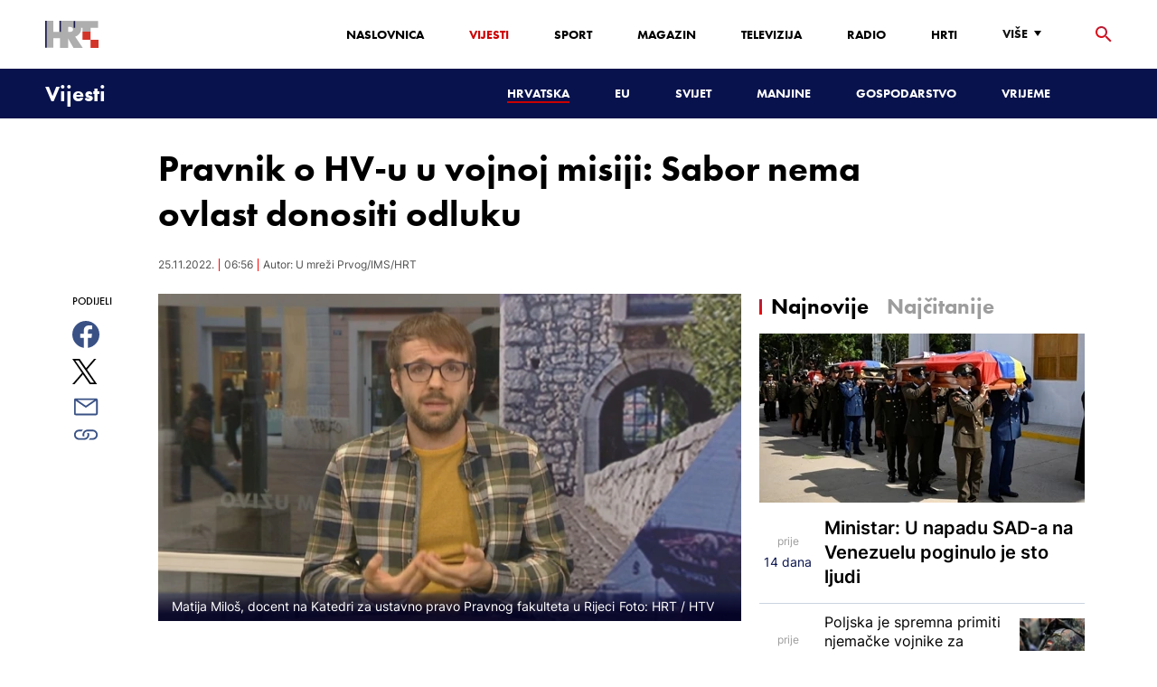

--- FILE ---
content_type: text/html; charset=utf-8
request_url: https://vijesti.hrt.hr/hrvatska/milos-o-sudjelovanju-hv-u-misiji-eumam-hrvatski-sabor-tu-nema-ovlast-donositi-odluku-10461884
body_size: 24910
content:
<!DOCTYPE html><html lang="hr"><head><meta charSet="utf-8"/><meta property="og:site_name" content="Hrvatska radiotelevizija"/><meta name="robots" content="max-image-preview:large"/><script type="application/ld+json" id="j1">{"@type":"NewsArticle","mainEntityOfPage":{"@type":"WebPage","@id":"https://vijesti.hrt.hr/hrvatska/milos-o-sudjelovanju-hv-u-misiji-eumam-hrvatski-sabor-tu-nema-ovlast-donositi-odluku-10461884"},"headline":"Pravnik o HV-u u vojnoj misiji: Sabor nema ovlast donositi odluku   ","description":"Vlada je Saboru proslijedila prijedlog o sudjelovanju hrvatskih vojnika u misiji Europske unije za vojnu pomoć Ukrajini, no o tome su se oštro sukobili predsjednik Zoran Milanović i premijer Andrej Plenković.&nbsp;","image":["https://api.hrt.hr/media/3d/3f/matijamilos23123-20221125065622.jpg"],"publisher":{"@type":"Organization","name":"HRT","logo":{"@type":"ImageObject","url":"https://www.hrt.hr/static/hrtFooter.png"}},"datePublished":"2022-11-25T06:56:36.3970212Z","dateModified":"2022-11-25T06:56:36.3970212Z","@context":"https://schema.org","keywords":""}</script><meta name="description" content="Vlada je Saboru proslijedila prijedlog o sudjelovanju hrvatskih vojnika u misiji Europske unije za vojnu pomoć Ukrajini, no o tome su se oštro sukobili predsjednik Zoran Milanović i premijer Andrej Plenković.&amp;nbsp;"/><meta name="twitter:description" content="Vlada je Saboru proslijedila prijedlog o sudjelovanju hrvatskih vojnika u misiji Europske unije za vojnu pomoć Ukrajini, no o tome su se oštro sukobili predsjednik Zoran Milanović i premijer Andrej Plenković.&amp;nbsp;"/><meta property="og:description" content="Vlada je Saboru proslijedila prijedlog o sudjelovanju hrvatskih vojnika u misiji Europske unije za vojnu pomoć Ukrajini, no o tome su se oštro sukobili predsjednik Zoran Milanović i premijer Andrej Plenković.&amp;nbsp;"/><meta property="og:title" content="Pravnik o HV-u u vojnoj misiji: Sabor nema ovlast donositi odluku   "/><meta name="twitter:title" content="Pravnik o HV-u u vojnoj misiji: Sabor nema ovlast donositi odluku   "/><meta name="keywords" content="Andrej Plenković, Zoran Milanović"/><meta property="og:image" content="https://api.hrt.hr/media/3d/3f/matijamilos23123-20221125065622.webp"/><meta name="twitter:image" content="https://api.hrt.hr/media/3d/3f/matijamilos23123-20221125065622.webp"/><meta property="fb:app_id" content="458467194490146"/><meta name="pubdate" content="2022-11-25T06:56:36.3970212Z"/><meta property="og:type" content="article"/><meta property="og:url" content="https://vijesti.hrt.hr/hrvatska/milos-o-sudjelovanju-hv-u-misiji-eumam-hrvatski-sabor-tu-nema-ovlast-donositi-odluku-10461884"/><meta name="twitter:card" content="summary_large_image"/><meta name="twitter:site" content="@hrtvijesti"/><link rel="canonical" href="https://vijesti.hrt.hr/hrvatska/milos-o-sudjelovanju-hv-u-misiji-eumam-hrvatski-sabor-tu-nema-ovlast-donositi-odluku-10461884"/><meta name="viewport" content="initial-scale=1.0, width=device-width"/><meta name="google-adsense-account" content="ca-pub-3157105357205549"/><title>Pravnik o HV-u u vojnoj misiji: Sabor nema ovlast donositi odluku    - HRT</title><link rel="shortcut icon" href="/favicon.ico"/><link rel="apple-touch-icon" sizes="180x180" href="/hrt-180x180.png"/><link rel="icon" type="image/png" sizes="192x192" href="/hrt-192x192.png"/><link rel="icon" type="image/png" sizes="32x32" href="/hrt-32x32.png"/><link rel="icon" type="image/png" sizes="16x16" href="/hrt-16x16.png"/><link rel="preload" href="/Fonts/HRTweb-FuturaPT/Fonts/1062062/8561ff53-41a4-4747-9832-eae0f022225d.woff2" as="font" crossorigin="anonymous"/><link rel="preload" href="/Fonts/HRTweb-FuturaPT/Fonts/1062014/eefb4a0a-90e8-4703-994a-d58c1de8687e.woff2" as="font" crossorigin="anonymous"/><link rel="preload" href="/Fonts/HRTweb-FuturaPT/Fonts/1062074/91597685-99ad-4a3c-81b0-84491562b714.woff2" as="font" crossorigin="anonymous"/><script async="" src="https://pagead2.googlesyndication.com/pagead/js/adsbygoogle.js?client=ca-pub-8313716281168758" crossorigin="anonymous"></script><script async="" src="https://pagead2.googlesyndication.com/pagead/js/adsbygoogle.js?client=ca-pub-3157105357205549" crossorigin="anonymous"></script><script type="text/javascript" src="/js/iprom.js"></script><script async="" src="https://securepubads.g.doubleclick.net/tag/js/gpt.js"></script><script>
              window.googletag = window.googletag || {cmd: []};
              googletag.cmd.push(function() {
                googletag.defineSlot('/1044012/HRT_underarticle_L_300x300', [[200, 200], [1, 1], [300, 300], [160, 160], [250, 250], [300, 250]], 'div-gpt-ad-1657620534770-0').addService(googletag.pubads());
                googletag.pubads().enableSingleRequest();
                googletag.enableServices();
              });
            </script><script>
              window.googletag = window.googletag || {cmd: []};
              googletag.cmd.push(function() {
                googletag.defineSlot('/1044012/HRT_underarticle_R_300x300', [[300, 300], [1, 1], [200, 200], [250, 250], [300, 250]], 'div-gpt-ad-1657619086178-0').addService(googletag.pubads());
                googletag.pubads().enableSingleRequest();
                googletag.enableServices();
              });
            </script><script>
                  var w2g = w2g || {};
                  w2g.hostname = 'https://www.hrt.hr/';
                  w2g.targeting = {
                    section: ["vijesti"],
                  }; 
              </script><script type="text/javascript" src="https://lib.wtg-ads.com/publisher/www.hrt.hr/lib.min.js" async=""></script><link rel="preload" as="image" imagesrcset="/_next/image?url=https%3A%2F%2Fapi.hrt.hr%2Fmedia%2F3d%2F3f%2F740x438-matijamilos23123-20221125065622.webp&amp;w=640&amp;q=100 640w, /_next/image?url=https%3A%2F%2Fapi.hrt.hr%2Fmedia%2F3d%2F3f%2F740x438-matijamilos23123-20221125065622.webp&amp;w=750&amp;q=100 750w, /_next/image?url=https%3A%2F%2Fapi.hrt.hr%2Fmedia%2F3d%2F3f%2F740x438-matijamilos23123-20221125065622.webp&amp;w=828&amp;q=100 828w, /_next/image?url=https%3A%2F%2Fapi.hrt.hr%2Fmedia%2F3d%2F3f%2F740x438-matijamilos23123-20221125065622.webp&amp;w=1080&amp;q=100 1080w, /_next/image?url=https%3A%2F%2Fapi.hrt.hr%2Fmedia%2F3d%2F3f%2F740x438-matijamilos23123-20221125065622.webp&amp;w=1200&amp;q=100 1200w, /_next/image?url=https%3A%2F%2Fapi.hrt.hr%2Fmedia%2F3d%2F3f%2F740x438-matijamilos23123-20221125065622.webp&amp;w=1920&amp;q=100 1920w, /_next/image?url=https%3A%2F%2Fapi.hrt.hr%2Fmedia%2F3d%2F3f%2F740x438-matijamilos23123-20221125065622.webp&amp;w=2048&amp;q=100 2048w, /_next/image?url=https%3A%2F%2Fapi.hrt.hr%2Fmedia%2F3d%2F3f%2F740x438-matijamilos23123-20221125065622.webp&amp;w=3840&amp;q=100 3840w" imagesizes="100vw"/><meta name="next-head-count" content="39"/><link rel="preload" href="/_next/static/css/1fdcdaecb9043da01e1f.css" as="style"/><link rel="stylesheet" href="/_next/static/css/1fdcdaecb9043da01e1f.css" data-n-g=""/><link rel="preload" href="/_next/static/css/e1884dfa4c742e66d110.css" as="style"/><link rel="stylesheet" href="/_next/static/css/e1884dfa4c742e66d110.css" data-n-p=""/><noscript data-n-css=""></noscript><link rel="preload" href="/_next/static/chunks/webpack-50bee04d1dc61f8adf5b.js" as="script"/><link rel="preload" href="/_next/static/chunks/framework.50c3b31bc23dfcb1af3f.js" as="script"/><link rel="preload" href="/_next/static/chunks/commons.66f7f6913276c166d3c5.js" as="script"/><link rel="preload" href="/_next/static/chunks/main-16dabd58b4f52b1e2bb9.js" as="script"/><link rel="preload" href="/_next/static/chunks/pages/_app-7f9c22dbeb4b419f5188.js" as="script"/><link rel="preload" href="/_next/static/chunks/75fc9c18.daa6e841d2cb4900e052.js" as="script"/><link rel="preload" href="/_next/static/chunks/e12450fa2f8a4860b0bd45a1ee203cf5b05a71f6.d1f19095797ceed671aa.js" as="script"/><link rel="preload" href="/_next/static/chunks/27f6cc954dc358626446873a98a637301b9e3317.527443d06abdb29a139f.js" as="script"/><link rel="preload" href="/_next/static/chunks/e95df07f7d38fe831e9becdbde808a55a766ba71.7c93d7f2e225f5937400.js" as="script"/><link rel="preload" href="/_next/static/chunks/pages/%5B...slug%5D-528a18e72e701285545c.js" as="script"/></head><body><div id="__next"><div class="w-full overflow-hidden"><header class="relative w-full z-40"><div class="z-50 bg-white relative hidden lg:flex lg:h-30 h-28 text-black2 px-6 sm:px-20"><div class="relative flex w-full justify-between"><a href="/" id="logo" class="my-auto logo dark z-60"></a><nav class="my-auto futuraBlack hidden lg:flex"><ul class="flex text-base"><li class="mr-20"><a href="https://www.hrt.hr" class="text-black uppercase leading-lessTight">Naslovnica</a></li><li class="mr-20"><a href="https://vijesti.hrt.hr" class="text-red2 uppercase leading-lessTight">Vijesti</a></li><li class="mr-20"><a href="https://sport.hrt.hr" class="text-black uppercase leading-lessTight">Sport</a></li><li class="mr-20"><a href="https://magazin.hrt.hr" class="text-black uppercase leading-lessTight">Magazin</a></li><li class="mr-20"><a href="https://hrtprikazuje.hrt.hr" class="text-black uppercase leading-lessTight">Televizija</a></li><li class="mr-20"><a href="https://radio.hrt.hr" class="text-black uppercase leading-lessTight">Radio</a></li><li class="mr-20"><a href="https://hrti.hrt.hr/home" class="text-black uppercase leading-lessTight">HRTi</a></li><div class="relative"><li class="mr-20"><button class="uppercase leading-lessTight flex focus:outline-none" aria-label="Više"><span>Više</span><svg class="align-middle z-50 mr-2 -mt-1.8px" width="20" height="20" viewBox="0 0 20 20" fill="none" xmlns="http://www.w3.org/2000/svg"><path d="M15 8L10.97 14L7 8H15Z" fill="#000000"></path></svg></button></li><div class="hidden lg:block transform absolute subdropdown z-70" style="min-width:200px;top:35px;right:60px;box-shadow:0px 5px 5px 0px rgba(0, 0, 0, 0.4)" tabindex="0"></div></div></ul><button class="focus:outline-none" aria-label="tražilica"><svg width="18" height="18" viewBox="0 0 18 18" fill="none" xmlns="http://www.w3.org/2000/svg"><path d="M6.5 0C8.22391 0 9.87721 0.684819 11.0962 1.90381C12.3152 3.12279 13 4.77609 13 6.5C13 8.11 12.41 9.59 11.44 10.73L11.71 11H12.5L17.5 16L16 17.5L11 12.5V11.71L10.73 11.44C9.55055 12.4468 8.05071 12.9999 6.5 13C4.77609 13 3.12279 12.3152 1.90381 11.0962C0.684819 9.87721 0 8.22391 0 6.5C0 4.77609 0.684819 3.12279 1.90381 1.90381C3.12279 0.684819 4.77609 0 6.5 0ZM6.5 2C4 2 2 4 2 6.5C2 9 4 11 6.5 11C9 11 11 9 11 6.5C11 4 9 2 6.5 2Z" fill="url(#paint0_linear)"></path><defs><linearGradient id="paint0_linear" x1="0" y1="17.5" x2="31.5" y2="-14.5833" gradientUnits="userSpaceOnUse"><stop stop-color="#FF0000"></stop><stop offset="0.989187" stop-color="#444F8D"></stop></linearGradient></defs></svg></button></nav></div><div class="z-50 relative search  "><input type="text" class="focus:outline-none rounded-lg searchInput " placeholder="Pretraži HRT..." value=""/><a href="https://www.hrt.hr/pretraga?q=" class="hidden lg:hidden absolute top-2 bottom-0 my-auto" style="height:18px;left:11px"><svg width="18" height="18" viewBox="0 0 18 18" fill="none" xmlns="http://www.w3.org/2000/svg"><path d="M6.5 0C8.22391 0 9.87721 0.684819 11.0962 1.90381C12.3152 3.12279 13 4.77609 13 6.5C13 8.11 12.41 9.59 11.44 10.73L11.71 11H12.5L17.5 16L16 17.5L11 12.5V11.71L10.73 11.44C9.55055 12.4468 8.05071 12.9999 6.5 13C4.77609 13 3.12279 12.3152 1.90381 11.0962C0.684819 9.87721 0 8.22391 0 6.5C0 4.77609 0.684819 3.12279 1.90381 1.90381C3.12279 0.684819 4.77609 0 6.5 0ZM6.5 2C4 2 2 4 2 6.5C2 9 4 11 6.5 11C9 11 11 9 11 6.5C11 4 9 2 6.5 2Z" fill="#ca0000"></path></svg></a></div><button style="outline:none" class="z-10 hidden absolute right-20 top-0 bottom-0 m-auto lg:hidden" aria-label="zatvori tražilicu"><svg xmlns="http://www.w3.org/2000/svg" height="26" width="26" viewBox="0 0 24 24"><path d="M0 0h24v24H0V0z" fill="none"></path><path d="M19 6.41L17.59 5 12 10.59 6.41 5 5 6.41 10.59 12 5 17.59 6.41 19 12 13.41 17.59 19 19 17.59 13.41 12 19 6.41z" fill="#CA0000"></path></svg></button></div><div class="relative w-full hidden lg:flex lg:px-20 h-22"><div class="absolute inset-0 w-full h-full" style="background-color:#08124C"></div><nav class="flex w-full my-auto justify-between"><a href="/" class="block"><div class="text-2xl relative z-50 futuraBlack text-white">Vijesti</div></a><ul class="my-auto flex text-base text-white futuraBlack"><li class="mr-20 relative z-40"><a href="https://vijesti.hrt.hr/hrvatska" style="border-bottom:2px solid #ca0000" class="uppercase leading-lessTight">Hrvatska</a></li><li class="mr-20 relative z-40"><a href="https://vijesti.hrt.hr/eu" class="uppercase leading-lessTight">EU</a></li><li class="mr-20 relative z-40"><a href="https://vijesti.hrt.hr/svijet" class="uppercase leading-lessTight">Svijet</a></li><li class="mr-20 relative z-40"><a href="https://vijesti.hrt.hr/manjine" class="uppercase leading-lessTight">Manjine</a></li><li class="mr-20 relative z-40"><a href="https://vijesti.hrt.hr/gospodarstvo" class="uppercase leading-lessTight">Gospodarstvo</a></li><li class="mr-20 relative z-40"><a href="https://vrijeme-i-promet.hrt.hr" class="uppercase leading-lessTight">Vrijeme</a></li><li style="width:18px;height:18px"></li></ul></nav></div><div class="w-full relative z-70 lg:hidden"><div class="pt-4 px-8 md:px-16 h-16 flex items-start justify-between bg-white"><a href="/" id="logo" class="logo dark z-60"></a><button class="flex-grow-0 -mt-1.8px" style="outline:none" aria-label="Otvori mobilne meni"><svg width="24" height="24" viewBox="0 0 24 24" fill="none" xmlns="http://www.w3.org/2000/svg"><path d="M3 18V16H21V18H3ZM3 13V11H21V13H3ZM3 8V6H21V8H3Z" fill="#08124C"></path></svg></button></div><div class="relative z-70 flex w-full h-16"><div class="absolute inset-0 w-full h-full z-40" style="background-color:#08124C"></div><div class="z-70 relative w-full h-full flex my-auto"><div style="opacity:1" class="z-50 absolute top-2 left-8 text-xl flex-grow-0 futuraBlack text-white"><a href="/">Vijesti</a></div><ul class="z-40 no-scrollbar pl-62 py-4 w-full overflow-x-scroll relative my-auto flex items-center text-base text-white futuraMid"><li class="mr-12"><a href="https://vijesti.hrt.hr/hrvatska" style="border-bottom:2px solid #ca0000" class="whitespace-no-wrap leading-lessTight">Hrvatska</a></li><li class="mr-12"><a href="https://vijesti.hrt.hr/eu" class="whitespace-no-wrap leading-lessTight">EU</a></li><li class="mr-12"><a href="https://vijesti.hrt.hr/svijet" class="whitespace-no-wrap leading-lessTight">Svijet</a></li><li class="mr-12"><a href="https://vijesti.hrt.hr/manjine" class="whitespace-no-wrap leading-lessTight">Manjine</a></li><li class="mr-12"><a href="https://vijesti.hrt.hr/gospodarstvo" class="whitespace-no-wrap leading-lessTight">Gospodarstvo</a></li><li class="mr-12"><a href="https://vrijeme-i-promet.hrt.hr" class="whitespace-no-wrap leading-lessTight">Vrijeme</a></li><li style="width:18px;height:18px"></li></ul></div></div></div><div class="block lg:hidden transform absolute mobile-subdropdown z-70 rounded-lg" style="z-index:100000" tabindex="0"></div></header><div class="container mx-auto"><div class="-mx-0.2 xl:-mx-4 flex"><div class="hidden xl:block xl:w-1/12 px-0.2 xl:px-4"></div><div class="w-full xl:w-9/12 px-0.2 xl:px-4"><h1 class="futuraBlack text-2xl xl:text-6xl leading-tight mt-5 xl:mt-12">Pravnik o HV-u u vojnoj misiji: Sabor nema ovlast donositi odluku   </h1><div class="flex flex-wrap mt-4 sm:mt-2 xl:mt-10" style="color:#505050"><p class="text-sm leading-tighter">25.11.2022.</p><span class="mx-2 leading-tighter" style="border-left:1px solid #FF0000"></span><p class="text-sm leading-tighter">07:56</p><span class="mx-2 leading-tighter" style="border-left:1px solid #FF0000"></span><p class="text-sm leading-tighter">Autor: <!-- -->U mreži Prvog/IMS/HRT</p></div></div></div><div class="-mx-0.2 xl:-mx-4 xl:flex mt-4 xl:mt-10"><div class="hidden xl:block xl:w-1/12 h-screen px-0.2 xl:px-4"><div class="h-screen "><p class="text-sm futura futuraMid">PODIJELI</p><a><div class="mt-4 cursor-pointer"><svg width="30" height="34" viewBox="0 0 24 24" fill="none" xmlns="http://www.w3.org/2000/svg"><path fill="#395185" fill-rule="evenodd" clip-rule="evenodd" d="M13.875 23.8544C19.6118 22.9542 24 17.9896 24 12C24 5.37258 18.6274 0 12 0C5.37258 0 0 5.37258 0 12C0 17.9896 4.38819 22.9542 10.125 23.8544V15.0781H7V11.4531H10.125V8.78125C10.125 7.26042 10.5495 6.08333 11.3984 5.25C12.2474 4.41667 13.3802 4 14.7969 4C15.9948 4 16.9219 4.04688 17.5781 4.14062V7.375L15.6719 7.39062C14.9635 7.39062 14.487 7.53646 14.2422 7.82812C13.9974 8.11979 13.875 8.55729 13.875 9.14062V11.4531H17.4531L16.9844 15.0781H13.875V23.8544Z"></path></svg></div></a><a><div class="mt-4 cursor-pointer"><svg width="28" height="28" viewBox="0 0 40 40" fill="none" xmlns="http://www.w3.org/2000/svg"><path d="M23.2936 16.9373L37.8643 0H34.4115L21.7597 14.7064L11.6548 0H0L15.2806 22.2387L0 40H3.45299L16.8136 24.4695L27.4851 40H39.1399L23.2927 16.9373H23.2936ZM18.5642 22.4346L17.016 20.2201L4.69715 2.59936H10.0007L19.9422 16.8199L21.4904 19.0344L34.4131 37.5189H29.1095L18.5642 22.4354V22.4346Z" fill="#000000"></path></svg></div></a><a title="E-mail" href="mailto:?subject=Pravnik o HV-u u vojnoj misiji: Sabor nema ovlast donositi odluku   &amp;body=https://vijesti.hrt.hr/hrvatska/milos-o-sudjelovanju-hv-u-misiji-eumam-hrvatski-sabor-tu-nema-ovlast-donositi-odluku-10461884"><div class="mt-4 cursor-pointer"><svg width="30" height="30" viewBox="0 0 30 30" fill="none" xmlns="http://www.w3.org/2000/svg"><path d="M26.25 5.625H3.75C3.25272 5.625 2.77581 5.82254 2.42417 6.17417C2.07254 6.52581 1.875 7.00272 1.875 7.5V22.5C1.875 22.9973 2.07254 23.4742 2.42417 23.8258C2.77581 24.1775 3.25272 24.375 3.75 24.375H26.25C26.7473 24.375 27.2242 24.1775 27.5758 23.8258C27.9275 23.4742 28.125 22.9973 28.125 22.5V7.5C28.125 7.00272 27.9275 6.52581 27.5758 6.17417C27.2242 5.82254 26.7473 5.625 26.25 5.625ZM24.1875 7.5L15 13.8562L5.8125 7.5H24.1875ZM3.75 22.5V8.35312L14.4656 15.7687C14.6226 15.8776 14.809 15.936 15 15.936C15.191 15.936 15.3774 15.8776 15.5344 15.7687L26.25 8.35312V22.5H3.75Z" fill="#395185"></path></svg></div></a><button style="outline:none"><div class="cursor-pointer"><svg width="30" height="30" viewBox="0 0 30 30" fill="none" xmlns="http://www.w3.org/2000/svg"><path d="M11.9137 10.3125H7.5C6.00816 10.3125 4.57742 10.9051 3.52252 11.96C2.46763 13.0149 1.875 14.4457 1.875 15.9375C1.875 17.4293 2.46763 18.8601 3.52252 19.915C4.57742 20.9699 6.00816 21.5625 7.5 21.5625H13.125C14.0251 21.563 14.9122 21.3474 15.7118 20.9339C16.5114 20.5205 17.2 19.9211 17.7199 19.1863C18.2398 18.4515 18.5757 17.6026 18.6995 16.711C18.8233 15.8194 18.7313 14.9112 18.4312 14.0625H16.875C16.7137 14.0625 16.5562 14.0812 16.4062 14.1206C16.7225 14.6916 16.8842 15.3352 16.8754 15.9878C16.8667 16.6404 16.6878 17.2794 16.3564 17.8417C16.0249 18.4039 15.5525 18.87 14.9858 19.1937C14.4191 19.5174 13.7777 19.6876 13.125 19.6875H7.5C6.50544 19.6875 5.55161 19.2924 4.84835 18.5891C4.14509 17.8859 3.75 16.9321 3.75 15.9375C3.75 14.9429 4.14509 13.9891 4.84835 13.2858C5.55161 12.5826 6.50544 12.1875 7.5 12.1875H10.3781C10.7869 11.4825 11.3062 10.8487 11.9156 10.3125H11.9137Z" fill="#395185"></path><path d="M16.874 10.3125C15.9739 10.312 15.0868 10.5276 14.2872 10.9411C13.4877 11.3545 12.799 11.9539 12.2792 12.6887C11.7593 13.4235 11.4233 14.2724 11.2995 15.164C11.1758 16.0556 11.2677 16.9638 11.5678 17.8125H13.6265C13.2974 17.2424 13.1241 16.5958 13.1241 15.9375C13.1241 15.2793 13.2974 14.6326 13.6265 14.0625C13.9556 13.4925 14.429 13.0191 14.9991 12.6899C15.5691 12.3608 16.2158 12.1875 16.874 12.1875H22.499C23.4936 12.1875 24.4474 12.5826 25.1507 13.2858C25.854 13.9891 26.249 14.9429 26.249 15.9375C26.249 16.9321 25.854 17.8859 25.1507 18.5892C24.4474 19.2924 23.4936 19.6875 22.499 19.6875H19.6209C19.213 20.3914 18.6937 21.0246 18.0834 21.5625H22.499C23.2377 21.5625 23.9692 21.417 24.6516 21.1343C25.3341 20.8516 25.9542 20.4373 26.4765 19.915C26.9988 19.3926 27.4132 18.7726 27.6959 18.0901C27.9785 17.4076 28.124 16.6762 28.124 15.9375C28.124 15.1988 27.9785 14.4674 27.6959 13.7849C27.4132 13.1024 26.9988 12.4824 26.4765 11.96C25.9542 11.4377 25.3341 11.0234 24.6516 10.7407C23.9692 10.458 23.2377 10.3125 22.499 10.3125H16.874Z" fill="#395185"></path></svg></div></button></div></div><div class="w-full xl:w-7/12 px-0.2 xl:px-4 text-lg a-body"><div class="mb-3 xl:mb-12 relative mainArticleImage"><div style="display:block;overflow:hidden;position:relative;box-sizing:border-box;margin:0"><div style="display:block;box-sizing:border-box;padding-top:56.12403100775194%"></div><img alt="Matija Miloš, docent na Katedri za ustavno pravo Pravnog fakulteta u Rijeci" sizes="100vw" srcSet="/_next/image?url=https%3A%2F%2Fapi.hrt.hr%2Fmedia%2F3d%2F3f%2F740x438-matijamilos23123-20221125065622.webp&amp;w=640&amp;q=100 640w, /_next/image?url=https%3A%2F%2Fapi.hrt.hr%2Fmedia%2F3d%2F3f%2F740x438-matijamilos23123-20221125065622.webp&amp;w=750&amp;q=100 750w, /_next/image?url=https%3A%2F%2Fapi.hrt.hr%2Fmedia%2F3d%2F3f%2F740x438-matijamilos23123-20221125065622.webp&amp;w=828&amp;q=100 828w, /_next/image?url=https%3A%2F%2Fapi.hrt.hr%2Fmedia%2F3d%2F3f%2F740x438-matijamilos23123-20221125065622.webp&amp;w=1080&amp;q=100 1080w, /_next/image?url=https%3A%2F%2Fapi.hrt.hr%2Fmedia%2F3d%2F3f%2F740x438-matijamilos23123-20221125065622.webp&amp;w=1200&amp;q=100 1200w, /_next/image?url=https%3A%2F%2Fapi.hrt.hr%2Fmedia%2F3d%2F3f%2F740x438-matijamilos23123-20221125065622.webp&amp;w=1920&amp;q=100 1920w, /_next/image?url=https%3A%2F%2Fapi.hrt.hr%2Fmedia%2F3d%2F3f%2F740x438-matijamilos23123-20221125065622.webp&amp;w=2048&amp;q=100 2048w, /_next/image?url=https%3A%2F%2Fapi.hrt.hr%2Fmedia%2F3d%2F3f%2F740x438-matijamilos23123-20221125065622.webp&amp;w=3840&amp;q=100 3840w" src="/_next/image?url=https%3A%2F%2Fapi.hrt.hr%2Fmedia%2F3d%2F3f%2F740x438-matijamilos23123-20221125065622.webp&amp;w=3840&amp;q=100" decoding="async" style="position:absolute;top:0;left:0;bottom:0;right:0;box-sizing:border-box;padding:0;border:none;margin:auto;display:block;width:0;height:0;min-width:100%;max-width:100%;min-height:100%;max-height:100%"/></div><div class="absolute z-10 w-full right-0 bottom-0"><div class="text-white py-3 pl-6 pr-12 flex flex-col xl:flex-row justify-between imageDesc"><div class="leading-lessTight text-sm xl:text-base">Matija Miloš, docent na Katedri za ustavno pravo Pravnog fakulteta u Rijeci</div><div class="leading-lessTight text-sm xl:text-base">Foto: <!-- -->HRT<!-- --> / <!-- -->HTV</div></div></div></div><div class="hidden md:flex xl:flex xl:hidden mb-4"><span class="mr-4"><a><div class="mt-4 cursor-pointer"><svg width="30" height="31" viewBox="0 0 24 24" fill="none" xmlns="http://www.w3.org/2000/svg"><path fill="#395185" fill-rule="evenodd" clip-rule="evenodd" d="M13.875 23.8544C19.6118 22.9542 24 17.9896 24 12C24 5.37258 18.6274 0 12 0C5.37258 0 0 5.37258 0 12C0 17.9896 4.38819 22.9542 10.125 23.8544V15.0781H7V11.4531H10.125V8.78125C10.125 7.26042 10.5495 6.08333 11.3984 5.25C12.2474 4.41667 13.3802 4 14.7969 4C15.9948 4 16.9219 4.04688 17.5781 4.14062V7.375L15.6719 7.39062C14.9635 7.39062 14.487 7.53646 14.2422 7.82812C13.9974 8.11979 13.875 8.55729 13.875 9.14062V11.4531H17.4531L16.9844 15.0781H13.875V23.8544Z"></path></svg></div></a></span><span class="mr-4"><a><div class="mt-4 cursor-pointer"><svg width="28" height="28" viewBox="0 0 40 40" fill="none" xmlns="http://www.w3.org/2000/svg"><path d="M23.2936 16.9373L37.8643 0H34.4115L21.7597 14.7064L11.6548 0H0L15.2806 22.2387L0 40H3.45299L16.8136 24.4695L27.4851 40H39.1399L23.2927 16.9373H23.2936ZM18.5642 22.4346L17.016 20.2201L4.69715 2.59936H10.0007L19.9422 16.8199L21.4904 19.0344L34.4131 37.5189H29.1095L18.5642 22.4354V22.4346Z" fill="#000000"></path></svg></div></a></span><span class="mr-4"><a href="https://api.whatsapp.com/send?text=https://vijesti.hrt.hr/hrvatska/milos-o-sudjelovanju-hv-u-misiji-eumam-hrvatski-sabor-tu-nema-ovlast-donositi-odluku-10461884" target="_blank"><div class="mt-4 cursor-pointer"><svg width="30" height="31" viewBox="0 0 30 30" fill="none" xmlns="http://www.w3.org/2000/svg"><path d="M15.045 7.63684C10.5013 7.63684 6.80625 11.6543 6.80375 16.5919C6.8025 18.6075 7.34625 20.1174 8.25875 21.6967L7.42625 25.002L10.5438 24.1132C11.94 25.0143 13.2737 25.5552 15.0375 25.5552C19.5775 25.5552 23.2762 21.5377 23.2775 16.5987C23.2812 11.6503 19.6 7.6382 15.045 7.63684ZM19.89 20.4436C19.6838 21.0729 18.6938 21.6464 18.2188 21.7239C17.7925 21.7932 17.2525 21.8217 16.6587 21.6179C16.2987 21.4942 15.8375 21.3284 15.2475 21.0511C12.7638 19.885 11.1413 17.1655 11.0175 16.9861C10.8938 16.8067 10.0063 15.5264 10.0063 14.2013C10.0063 12.8762 10.6462 12.2252 10.8725 11.9547C11.1 11.6829 11.3675 11.6149 11.5325 11.6149L12.0075 11.6244C12.16 11.6326 12.3638 11.5619 12.565 12.0865C12.7712 12.6261 13.2662 13.9512 13.3288 14.0858C13.39 14.2203 13.4325 14.378 13.3488 14.5574C13.2662 14.7368 13.225 14.8496 13.1012 15.0059L12.73 15.4775C12.6062 15.612 12.4775 15.7574 12.6213 16.0265C12.7663 16.2957 13.2625 17.1777 13.9988 17.8912C14.945 18.8086 15.7425 19.0927 15.99 19.2272C16.2375 19.3618 16.3825 19.34 16.5262 19.1593C16.6712 18.9799 17.145 18.3737 17.31 18.1033C17.475 17.8328 17.64 17.879 17.8675 17.9687C18.095 18.0584 19.3125 18.7094 19.56 18.8453C19.8075 18.9799 19.9725 19.0478 20.035 19.1593C20.0963 19.2748 20.0963 19.8144 19.89 20.4436ZM0 0.380615V32.999H30V0.380615H0H0ZM15.0413 27.375C13.3825 27.375 11.7488 26.9224 10.3013 26.0635L5.0475 27.5626L6.45375 21.9794C5.58625 20.3458 5.13 18.492 5.13125 16.5919C5.13375 10.65 9.57875 5.81701 15.0413 5.81701C17.6925 5.81837 20.1812 6.94098 22.0525 8.97691C23.9237 11.0128 24.9538 13.7215 24.9525 16.6001C24.95 22.5421 20.5037 27.375 15.0413 27.375Z" fill="#4DCB5B"></path></svg></div></a></span><span class="mr-4"><a title="E-mail" href="mailto:?subject=Pravnik o HV-u u vojnoj misiji: Sabor nema ovlast donositi odluku   &amp;body=https://vijesti.hrt.hr/hrvatska/milos-o-sudjelovanju-hv-u-misiji-eumam-hrvatski-sabor-tu-nema-ovlast-donositi-odluku-10461884"><div class="mt-4 cursor-pointer"><svg width="30" height="30" viewBox="0 0 30 30" fill="none" xmlns="http://www.w3.org/2000/svg"><path d="M26.25 5.625H3.75C3.25272 5.625 2.77581 5.82254 2.42417 6.17417C2.07254 6.52581 1.875 7.00272 1.875 7.5V22.5C1.875 22.9973 2.07254 23.4742 2.42417 23.8258C2.77581 24.1775 3.25272 24.375 3.75 24.375H26.25C26.7473 24.375 27.2242 24.1775 27.5758 23.8258C27.9275 23.4742 28.125 22.9973 28.125 22.5V7.5C28.125 7.00272 27.9275 6.52581 27.5758 6.17417C27.2242 5.82254 26.7473 5.625 26.25 5.625ZM24.1875 7.5L15 13.8562L5.8125 7.5H24.1875ZM3.75 22.5V8.35312L14.4656 15.7687C14.6226 15.8776 14.809 15.936 15 15.936C15.191 15.936 15.3774 15.8776 15.5344 15.7687L26.25 8.35312V22.5H3.75Z" fill="#395185"></path></svg></div></a></span><span class="mr-4 flex pt-2"><button style="outline:none"><div class="cursor-pointer"><svg width="30" height="30" viewBox="0 0 30 30" fill="none" xmlns="http://www.w3.org/2000/svg"><path d="M11.9137 10.3125H7.5C6.00816 10.3125 4.57742 10.9051 3.52252 11.96C2.46763 13.0149 1.875 14.4457 1.875 15.9375C1.875 17.4293 2.46763 18.8601 3.52252 19.915C4.57742 20.9699 6.00816 21.5625 7.5 21.5625H13.125C14.0251 21.563 14.9122 21.3474 15.7118 20.9339C16.5114 20.5205 17.2 19.9211 17.7199 19.1863C18.2398 18.4515 18.5757 17.6026 18.6995 16.711C18.8233 15.8194 18.7313 14.9112 18.4312 14.0625H16.875C16.7137 14.0625 16.5562 14.0812 16.4062 14.1206C16.7225 14.6916 16.8842 15.3352 16.8754 15.9878C16.8667 16.6404 16.6878 17.2794 16.3564 17.8417C16.0249 18.4039 15.5525 18.87 14.9858 19.1937C14.4191 19.5174 13.7777 19.6876 13.125 19.6875H7.5C6.50544 19.6875 5.55161 19.2924 4.84835 18.5891C4.14509 17.8859 3.75 16.9321 3.75 15.9375C3.75 14.9429 4.14509 13.9891 4.84835 13.2858C5.55161 12.5826 6.50544 12.1875 7.5 12.1875H10.3781C10.7869 11.4825 11.3062 10.8487 11.9156 10.3125H11.9137Z" fill="#395185"></path><path d="M16.874 10.3125C15.9739 10.312 15.0868 10.5276 14.2872 10.9411C13.4877 11.3545 12.799 11.9539 12.2792 12.6887C11.7593 13.4235 11.4233 14.2724 11.2995 15.164C11.1758 16.0556 11.2677 16.9638 11.5678 17.8125H13.6265C13.2974 17.2424 13.1241 16.5958 13.1241 15.9375C13.1241 15.2793 13.2974 14.6326 13.6265 14.0625C13.9556 13.4925 14.429 13.0191 14.9991 12.6899C15.5691 12.3608 16.2158 12.1875 16.874 12.1875H22.499C23.4936 12.1875 24.4474 12.5826 25.1507 13.2858C25.854 13.9891 26.249 14.9429 26.249 15.9375C26.249 16.9321 25.854 17.8859 25.1507 18.5892C24.4474 19.2924 23.4936 19.6875 22.499 19.6875H19.6209C19.213 20.3914 18.6937 21.0246 18.0834 21.5625H22.499C23.2377 21.5625 23.9692 21.417 24.6516 21.1343C25.3341 20.8516 25.9542 20.4373 26.4765 19.915C26.9988 19.3926 27.4132 18.7726 27.6959 18.0901C27.9785 17.4076 28.124 16.6762 28.124 15.9375C28.124 15.1988 27.9785 14.4674 27.6959 13.7849C27.4132 13.1024 26.9988 12.4824 26.4765 11.96C25.9542 11.4377 25.3341 11.0234 24.6516 10.7407C23.9692 10.458 23.2377 10.3125 22.499 10.3125H16.874Z" fill="#395185"></path></svg></div></button></span></div><div class="p-0 w-full mb-8 xl:mb-12 font-semibold xl:w-85 text-lg articleText"><p>Vlada je Saboru proslijedila prijedlog o sudjelovanju hrvatskih vojnika u misiji Europske unije za vojnu pomoć Ukrajini, no o tome su se oštro sukobili predsjednik Zoran Milanović i premijer Andrej Plenković.&nbsp;</p></div><div id="wtg_inarticle_desktop_1" class="hidden xl:block mb-8"></div><div id="wtg_inarticle_mobile_1" class="block xl:hidden mb-8"></div><div class="w-full xl:w-85 my-12"><div class="w-full flex py-4 " style="border-bottom:1px solid rgba(0, 0, 0, 0.3)"><div class="mr-4" style="margin-top:2px"><svg width="14" height="14" viewBox="0 0 14 14" fill="none" xmlns="http://www.w3.org/2000/svg"><path d="M2.91663 1.75L4.69988 0L11.6666 7L4.69988 14L2.91663 12.25L8.16662 7L2.91663 1.75Z" fill="#FF0000"></path></svg></div><a href="https://vijesti.hrt.hr/hrvatska/banozicu-nije-jasno-zasto-bi-itko-glasao-protiv-sudjelovanja-hv-a-u-misiji-eumam-10459834" class="w-8/12 mr-8 leading-lessTight text-lg">Banožić o obuci ukrajinskih vojnika: Nema prostora za stavljanje upitnika </a><div class="relative" style="width:133px;height:75px"><div style="display:block;overflow:hidden;position:absolute;top:0;left:0;bottom:0;right:0;box-sizing:border-box;margin:0"><noscript><img alt="Mario Banožić" srcSet="/_next/image?url=https%3A%2F%2Fapi.hrt.hr%2Fmedia%2F90%2F16%2F240x135-pxl-241122-97055665-20221124103930.webp&amp;w=640&amp;q=100 640w, /_next/image?url=https%3A%2F%2Fapi.hrt.hr%2Fmedia%2F90%2F16%2F240x135-pxl-241122-97055665-20221124103930.webp&amp;w=750&amp;q=100 750w, /_next/image?url=https%3A%2F%2Fapi.hrt.hr%2Fmedia%2F90%2F16%2F240x135-pxl-241122-97055665-20221124103930.webp&amp;w=828&amp;q=100 828w, /_next/image?url=https%3A%2F%2Fapi.hrt.hr%2Fmedia%2F90%2F16%2F240x135-pxl-241122-97055665-20221124103930.webp&amp;w=1080&amp;q=100 1080w, /_next/image?url=https%3A%2F%2Fapi.hrt.hr%2Fmedia%2F90%2F16%2F240x135-pxl-241122-97055665-20221124103930.webp&amp;w=1200&amp;q=100 1200w, /_next/image?url=https%3A%2F%2Fapi.hrt.hr%2Fmedia%2F90%2F16%2F240x135-pxl-241122-97055665-20221124103930.webp&amp;w=1920&amp;q=100 1920w, /_next/image?url=https%3A%2F%2Fapi.hrt.hr%2Fmedia%2F90%2F16%2F240x135-pxl-241122-97055665-20221124103930.webp&amp;w=2048&amp;q=100 2048w, /_next/image?url=https%3A%2F%2Fapi.hrt.hr%2Fmedia%2F90%2F16%2F240x135-pxl-241122-97055665-20221124103930.webp&amp;w=3840&amp;q=100 3840w" src="https://api.hrt.hr/media/90/16/240x135-pxl-241122-97055665-20221124103930.webp" decoding="async" style="position:absolute;top:0;left:0;bottom:0;right:0;box-sizing:border-box;padding:0;border:none;margin:auto;display:block;width:0;height:0;min-width:100%;max-width:100%;min-height:100%;max-height:100%;object-fit:cover"/></noscript><img alt="Mario Banožić" src="[data-uri]" decoding="async" style="position:absolute;top:0;left:0;bottom:0;right:0;box-sizing:border-box;padding:0;border:none;margin:auto;display:block;width:0;height:0;min-width:100%;max-width:100%;min-height:100%;max-height:100%;object-fit:cover"/></div></div></div><div class="w-full flex py-4 " style="border-bottom:1px solid rgba(0, 0, 0, 0.3)"><div class="mr-4" style="margin-top:2px"><svg width="14" height="14" viewBox="0 0 14 14" fill="none" xmlns="http://www.w3.org/2000/svg"><path d="M2.91663 1.75L4.69988 0L11.6666 7L4.69988 14L2.91663 12.25L8.16662 7L2.91663 1.75Z" fill="#FF0000"></path></svg></div><a href="https://vijesti.hrt.hr/hrvatska/bacic-oporba-ovim-izmotavanjem-staje-na-stranu-rusije-10460295" class="w-8/12 mr-8 leading-lessTight text-lg">Bačić: Oporba ovim izmotavanjem staje na stranu Rusije</a><div class="relative" style="width:133px;height:75px"><div style="display:block;overflow:hidden;position:absolute;top:0;left:0;bottom:0;right:0;box-sizing:border-box;margin:0"><noscript><img alt="Branko Bačić optužio oporbu da zapravo staje na stranu Rusije" srcSet="/_next/image?url=https%3A%2F%2Fapi.hrt.hr%2Fmedia%2Ff0%2F86%2F240x135-pxl-290922-95890709-20221124144108.webp&amp;w=640&amp;q=100 640w, /_next/image?url=https%3A%2F%2Fapi.hrt.hr%2Fmedia%2Ff0%2F86%2F240x135-pxl-290922-95890709-20221124144108.webp&amp;w=750&amp;q=100 750w, /_next/image?url=https%3A%2F%2Fapi.hrt.hr%2Fmedia%2Ff0%2F86%2F240x135-pxl-290922-95890709-20221124144108.webp&amp;w=828&amp;q=100 828w, /_next/image?url=https%3A%2F%2Fapi.hrt.hr%2Fmedia%2Ff0%2F86%2F240x135-pxl-290922-95890709-20221124144108.webp&amp;w=1080&amp;q=100 1080w, /_next/image?url=https%3A%2F%2Fapi.hrt.hr%2Fmedia%2Ff0%2F86%2F240x135-pxl-290922-95890709-20221124144108.webp&amp;w=1200&amp;q=100 1200w, /_next/image?url=https%3A%2F%2Fapi.hrt.hr%2Fmedia%2Ff0%2F86%2F240x135-pxl-290922-95890709-20221124144108.webp&amp;w=1920&amp;q=100 1920w, /_next/image?url=https%3A%2F%2Fapi.hrt.hr%2Fmedia%2Ff0%2F86%2F240x135-pxl-290922-95890709-20221124144108.webp&amp;w=2048&amp;q=100 2048w, /_next/image?url=https%3A%2F%2Fapi.hrt.hr%2Fmedia%2Ff0%2F86%2F240x135-pxl-290922-95890709-20221124144108.webp&amp;w=3840&amp;q=100 3840w" src="https://api.hrt.hr/media/f0/86/240x135-pxl-290922-95890709-20221124144108.webp" decoding="async" style="position:absolute;top:0;left:0;bottom:0;right:0;box-sizing:border-box;padding:0;border:none;margin:auto;display:block;width:0;height:0;min-width:100%;max-width:100%;min-height:100%;max-height:100%;object-fit:cover"/></noscript><img alt="Branko Bačić optužio oporbu da zapravo staje na stranu Rusije" src="[data-uri]" decoding="async" style="position:absolute;top:0;left:0;bottom:0;right:0;box-sizing:border-box;padding:0;border:none;margin:auto;display:block;width:0;height:0;min-width:100%;max-width:100%;min-height:100%;max-height:100%;object-fit:cover"/></div></div></div><div class="w-full flex py-4 "><div class="mr-4" style="margin-top:2px"><svg width="14" height="14" viewBox="0 0 14 14" fill="none" xmlns="http://www.w3.org/2000/svg"><path d="M2.91663 1.75L4.69988 0L11.6666 7L4.69988 14L2.91663 12.25L8.16662 7L2.91663 1.75Z" fill="#FF0000"></path></svg></div><a href="https://vijesti.hrt.hr/hrvatska/milanovic-odbio-dati-suglasnost-za-obuku-ukrajinskih-vojnika-u-hrvatskoj-10453935" class="w-8/12 mr-8 leading-lessTight text-lg">Milanović odbio dati suglasnost za obuku ukrajinskih vojnika u RH; Banožić: Izbjegava odgovornost</a><div class="relative" style="width:133px;height:75px"><div style="display:block;overflow:hidden;position:absolute;top:0;left:0;bottom:0;right:0;box-sizing:border-box;margin:0"><noscript><img alt="Zoran Milanović i Mario Banožić" srcSet="/_next/image?url=https%3A%2F%2Fapi.hrt.hr%2Fmedia%2Fb9%2F98%2F240x135-collage-maker-22-nov-2022-0500-pm-20221122161155.webp&amp;w=640&amp;q=100 640w, /_next/image?url=https%3A%2F%2Fapi.hrt.hr%2Fmedia%2Fb9%2F98%2F240x135-collage-maker-22-nov-2022-0500-pm-20221122161155.webp&amp;w=750&amp;q=100 750w, /_next/image?url=https%3A%2F%2Fapi.hrt.hr%2Fmedia%2Fb9%2F98%2F240x135-collage-maker-22-nov-2022-0500-pm-20221122161155.webp&amp;w=828&amp;q=100 828w, /_next/image?url=https%3A%2F%2Fapi.hrt.hr%2Fmedia%2Fb9%2F98%2F240x135-collage-maker-22-nov-2022-0500-pm-20221122161155.webp&amp;w=1080&amp;q=100 1080w, /_next/image?url=https%3A%2F%2Fapi.hrt.hr%2Fmedia%2Fb9%2F98%2F240x135-collage-maker-22-nov-2022-0500-pm-20221122161155.webp&amp;w=1200&amp;q=100 1200w, /_next/image?url=https%3A%2F%2Fapi.hrt.hr%2Fmedia%2Fb9%2F98%2F240x135-collage-maker-22-nov-2022-0500-pm-20221122161155.webp&amp;w=1920&amp;q=100 1920w, /_next/image?url=https%3A%2F%2Fapi.hrt.hr%2Fmedia%2Fb9%2F98%2F240x135-collage-maker-22-nov-2022-0500-pm-20221122161155.webp&amp;w=2048&amp;q=100 2048w, /_next/image?url=https%3A%2F%2Fapi.hrt.hr%2Fmedia%2Fb9%2F98%2F240x135-collage-maker-22-nov-2022-0500-pm-20221122161155.webp&amp;w=3840&amp;q=100 3840w" src="https://api.hrt.hr/media/b9/98/240x135-collage-maker-22-nov-2022-0500-pm-20221122161155.webp" decoding="async" style="position:absolute;top:0;left:0;bottom:0;right:0;box-sizing:border-box;padding:0;border:none;margin:auto;display:block;width:0;height:0;min-width:100%;max-width:100%;min-height:100%;max-height:100%;object-fit:cover"/></noscript><img alt="Zoran Milanović i Mario Banožić" src="[data-uri]" decoding="async" style="position:absolute;top:0;left:0;bottom:0;right:0;box-sizing:border-box;padding:0;border:none;margin:auto;display:block;width:0;height:0;min-width:100%;max-width:100%;min-height:100%;max-height:100%;object-fit:cover"/></div></div></div></div><div class="p-0 mb-12 w-full xl:w-85 text-lg articleText"><p>Emisiju možete pogledati ovdje:&nbsp;</p></div><div class="xl:mb-12 mb-8 xl:w-85 w-full embed-parent embedWrapper"><iframe src="https://www.facebook.com/plugins/video.php?height=314&href=https%3A%2F%2Fwww.facebook.com%2FHRTvijesti%2Fvideos%2F882062119832520%2F&show_text=false&width=560&t=0" width="560" height="314" style="border:none;overflow:hidden" scrolling="no" frameborder="0" allowfullscreen="true" allow="autoplay; clipboard-write; encrypted-media; picture-in-picture; web-share" allowFullScreen="true"></iframe></div><div class="p-0 mb-12 w-full xl:w-85 text-lg articleText"><p>Matija Miloš, docent na Katedri za ustavno pravo Pravnog fakulteta u Rijeci smatra da bi u vezi s tim tko je u pravu trebao odlučiti Ustavni sud u postupku o sukobu nadležnosti.&nbsp;<br><br>- Ono što je problematično je činjenica da je odluka o djelovanju naše države u sklopu misije koju je pokrenula Europska unija, prvenstveno u sklopu jednoga procesa koji vodi Europska unija, dakle u sklopu jedne međunarodne organizacije, kazao je i objasnio da to što Vlada upućuje prijedlog Saboru je zapravo predviđeno za neku drugu situaciju, a to je kada se djeluje u skladu s nekim međunarodnim ugovorom. <br><br>- U takvoj situaciji Hrvatski sabor treba potvrditi takvu odluku, odnosno ako predsjednik Republike uskrati suglasnost, onda treba potvrditi tu odluku 2/3 većinom. Budući da ovdje nije takva situacija i da se ovdje djelovanje događa u međunarodnoj organizaciji, Hrvatski sabor tu ne bi imao ovlast donositi ikakvu odluku. Ona je predviđena za međunarodne ugovore iz razloga što se međunarodni ugovori obično sklapaju na inicijativu izvršne vlasti, dodaje Miloš.<br><br>- Ako se iz nekakvog međunarodnog ugovora provodi obveza da se angažiraju oružane snage, bilo strane ili domaće, onda je potrebno da Sabor to nanovo potvrdi. To kod međunarodne organizacije, posebno kod one na koju smo prenijeli suverene ovlasti, kao što je EU, nije slučaj, naglasio je.</p><p>
</p><p>
</p><p>
</p><p>    
</p><p>
</p><p>
</p></div><div class="p-0 mb-12 w-full xl:w-85 text-lg articleText"><p><strong>Ukrajina - država saveznica<br></strong><br>Miloš problematizira ideju o tome da je Hrvatskoj Ukrajina država saveznica, a što se spominje u kontekstu ukrajinskog djelovanja u sklopu Partnerstva za mir. Smatra da je to pomalo sporno jer nije riječ o ugovoru koji RH ima neposredno s Ukrajinom. Fleksibilnije bi se prema tome postavio ako se to gleda iz kuta djelovanja unutar međunarodne organizacije. Smatra da se Ukrajina možda može smatrati saveznicom na osnovi toga što Europska unija razvija određene oblike suradnje s njom i na osnovi činjenice da je Ustav RH utemeljen na mirotvorstvu kao jednom od najviših vrijednosti.&nbsp;<br><br>- To znači da Hrvatska nikada ne može imati za saveznicu državu koja provodi agresiju niti može sudjelovati u agresiji. S druge strane, ako se RH u sklopu međunarodne organizacije odluči složiti s određenom politikom da se pomogne nekome u obrani, takvu državu bi se možda moglo smatrati saveznicom, rekao je Miloš govoreći o pojmu "države saveznice" na temelju Ustava, a ne međunarodnog prava.</p></div><div class="p-0 mb-12 w-full xl:w-85 text-lg articleText"><p><strong>Habijan: Ne radi se o nekoj vježbi ili obuci, nego širem djelovanju<br></strong><br>Član saborskog Odbora za Ustav, Poslovnik i politički sustav <strong>Damir Habijan</strong> (HDZ) istaknuo je da u svojoj odluci HDZ ostaje vjerodostojan. Rekao je da je do sada bila 44 puta identična situacija i da HDZ vezano za to pitanje ostaje istog stajališta. Ne zna zašto je došlo do obrata kod pojedinih oporbenih zastupnika.<br><br>Nije riječ o nekoj vježbici ili obuci, nego o mnogo širem djelovanju, rekao je Habijan. Stavak 9. Ustava RH na koji se pozvao docent Miloš, govori o vježbi, obuci, a ovdje je riječ o mnogo širem terminu, ponavlja Habijan.<br><strong><br>Bauk: Treba utvrditi je li riječ o obuci ili nečem ozbiljnijem<br></strong><strong><br>Arsen Bauk</strong> (SDP), član saborskog Odbora za Ustav, Poslovnik i politički sustav, izjavio je da je Vlada RH kojoj je na čelu Andrej Plenković, donijela u siječnju uz suglasnost s predsjednikom Republike odluku o prelasku granice Oružanih snaga radi sudjelovanja na zajedničkim obukama i vježbama u 2022. Istaknuo je i da je to bila 54. aktivnost, a da bi ovo u vezi s Ukrajinom mogla biti 55. aktivnost. Rekao je i da je očito riječ o nečemu mnogo ozbiljnijem, a ne samo obuci.<br><br>On smatra pak da se pod stavak 9. Ustava RH svakako može svesti dio koji se odnosi na dolazak ukrajinskih vojnika u Hrvatsku na obuku.<br><br>- Želimo da se vanjska politika RH vrati u okvire onoga što je predvidio Ustav, da dođe do sukreiranja vanjske politike, dakle Vlade i predsjednika Republike, a posebno da članovi Vlade RH kada idu u inozemstvo ne preuzimaju u ime RH one obveze koje nisu u njihovoj isključivoj nadležnosti, rekao je Bauk.<br><br>Napominje da se treba utvrditi je li riječ o obuci ili je pak o nečemu ozbiljnijem. Ako je nešto ozbiljnije, onda, kaže, ozbiljnije države o tome vode i ozbiljniju javnu raspravu. Dodao je da je 14 država EU-a prihvatilo sudjelovanje u misiji EUMAM.<br></p></div><div class="p-0 mb-12 w-full xl:w-85 text-lg articleText"><p>Miloš je uzvratio da se on nije pozvao na stavak 9. članka 7. Ustava RH. "Začkoljice" su nastale stoga što se suradnja između dva dijela izvršne vlasti ne provodi kako treba, dodao je i objasnio što pod tim misli.<br></p></div><div class="w-full flex flex-wrap -mx-4"><a href="https://www.hrt.hr/tag/andrej-plenkovic" class="px-5 py-1.8px mx-4 mt-4 rounded-full text-base bg-gray6 text-gray3 whitespace-no-wrap hover:bg-blue hover:text-gray6">#<!-- -->Andrej Plenković</a><a href="https://www.hrt.hr/tag/zoran-milanovic" class="px-5 py-1.8px mx-4 mt-4 rounded-full text-base bg-gray6 text-gray3 whitespace-no-wrap hover:bg-blue hover:text-gray6">#<!-- -->Zoran Milanović</a></div><p class="font-semibold mt-12 xl:w-85 default-text">Vijesti HRT-a pratite na svojim pametnim telefonima i tabletima putem aplikacija za <a href="https://apps.apple.com/hr/app/hrtvijesti/id1457183989?l=hr">iOS </a>i <a href="https://play.google.com/store/apps/details?id=hr.hrt.vijesti">Android</a>. Pratite nas i na društvenim mrežama<a href="https://www.facebook.com/HRTvijesti/"> Facebook</a>,<a href="https://twitter.com/hrtvijesti"> Twitter</a>,<a href="https://www.instagram.com/hrvatska_radiotelevizija/"> Instagram</a>,<a href="https://www.tiktok.com/@hrvatska_radiotelevizija"> TikTok</a> i<a href="https://www.youtube.com/user/HRTnovimediji"> YouTube</a>!</p><div class="mt-12 xl:flex"><div>
                                <div id='div-gpt-ad-1657620534770-0' style='min-width: 160px; min-height: 160px;'>
                                    <script>
                                        googletag.cmd.push(function() { googletag.display('div-gpt-ad-1657620534770-0'); });
                                    </script>
                                </div>
                            </div><div class="mt-12 xl:mt-0 xl:ml-20">
                                <div id='div-gpt-ad-1657619086178-0' style='min-width: 200px; min-height: 200px;'>
                                    <script>
                                        googletag.cmd.push(function() { googletag.display('div-gpt-ad-1657619086178-0'); });
                                    </script>
                                </div>
                            </div></div></div><div class="block w-full px-0.2 xl:w-4/12 xl:px-4 mt-16 xl:mt-0"><div class="flex items-center"><span class="redLine mr-4"></span><button style="outline:none"><h2 class="text-1xl xl:text-2xl futuraBlack xl:-mt-1 leading-midTight">Najnovije</h2></button><button style="outline:none"><h2 class="text-1xl xl:text-2xl ml-8 futuraBlack xl:-mt-1 leading-midTight text-gray2">Najčitanije</h2></button></div><div class="my-6"><a href="https://vijesti.hrt.hr/svijet/ministar-u-napadu-sad-a-na-venezuelu-poginulo-je-sto-ljudi-12509935"><div class="relative latest-in-article-sidebar"><div style="display:block;overflow:hidden;position:absolute;top:0;left:0;bottom:0;right:0;box-sizing:border-box;margin:0"><noscript><img alt="Pogreb vojnika poginulih u napadu SAD-a u Caracasu" srcSet="/_next/image?url=https%3A%2F%2Fapi.hrt.hr%2Fmedia%2F43%2F4e%2F360x194-2026-01-08t005446z-318202067-rc2iwiak13v7-rtrmadp-3-usa-venezuela-20260108061312.webp&amp;w=640&amp;q=100 640w, /_next/image?url=https%3A%2F%2Fapi.hrt.hr%2Fmedia%2F43%2F4e%2F360x194-2026-01-08t005446z-318202067-rc2iwiak13v7-rtrmadp-3-usa-venezuela-20260108061312.webp&amp;w=750&amp;q=100 750w, /_next/image?url=https%3A%2F%2Fapi.hrt.hr%2Fmedia%2F43%2F4e%2F360x194-2026-01-08t005446z-318202067-rc2iwiak13v7-rtrmadp-3-usa-venezuela-20260108061312.webp&amp;w=828&amp;q=100 828w, /_next/image?url=https%3A%2F%2Fapi.hrt.hr%2Fmedia%2F43%2F4e%2F360x194-2026-01-08t005446z-318202067-rc2iwiak13v7-rtrmadp-3-usa-venezuela-20260108061312.webp&amp;w=1080&amp;q=100 1080w, /_next/image?url=https%3A%2F%2Fapi.hrt.hr%2Fmedia%2F43%2F4e%2F360x194-2026-01-08t005446z-318202067-rc2iwiak13v7-rtrmadp-3-usa-venezuela-20260108061312.webp&amp;w=1200&amp;q=100 1200w, /_next/image?url=https%3A%2F%2Fapi.hrt.hr%2Fmedia%2F43%2F4e%2F360x194-2026-01-08t005446z-318202067-rc2iwiak13v7-rtrmadp-3-usa-venezuela-20260108061312.webp&amp;w=1920&amp;q=100 1920w, /_next/image?url=https%3A%2F%2Fapi.hrt.hr%2Fmedia%2F43%2F4e%2F360x194-2026-01-08t005446z-318202067-rc2iwiak13v7-rtrmadp-3-usa-venezuela-20260108061312.webp&amp;w=2048&amp;q=100 2048w, /_next/image?url=https%3A%2F%2Fapi.hrt.hr%2Fmedia%2F43%2F4e%2F360x194-2026-01-08t005446z-318202067-rc2iwiak13v7-rtrmadp-3-usa-venezuela-20260108061312.webp&amp;w=3840&amp;q=100 3840w" src="https://api.hrt.hr/media/43/4e/360x194-2026-01-08t005446z-318202067-rc2iwiak13v7-rtrmadp-3-usa-venezuela-20260108061312.webp" decoding="async" style="position:absolute;top:0;left:0;bottom:0;right:0;box-sizing:border-box;padding:0;border:none;margin:auto;display:block;width:0;height:0;min-width:100%;max-width:100%;min-height:100%;max-height:100%;object-fit:cover"/></noscript><img alt="Pogreb vojnika poginulih u napadu SAD-a u Caracasu" src="[data-uri]" decoding="async" style="position:absolute;top:0;left:0;bottom:0;right:0;box-sizing:border-box;padding:0;border:none;margin:auto;display:block;width:0;height:0;min-width:100%;max-width:100%;min-height:100%;max-height:100%;object-fit:cover"/></div></div><div class="mt-6 grid grid-cols-10 gap-y-2"><div class="col-start-0 col-span-2 flex py-0 pl-2 text-center "><div class="my-auto"><p class="text-sm mb-1 text-gray2">prije</p><p class="font-normal my-auto text-blue text-base">3 min</p></div></div><h3 class="col-start-3 col-span-8  text-l my-auto xl:text-xl font-semibold leading-lessTight">Ministar: U napadu SAD-a na Venezuelu poginulo je sto ljudi</h3></div></a></div><a href="https://vijesti.hrt.hr/eu/poljska-6-12509934" class="block py-4 grid grid-cols-10 gap-y-2 border-solid border-t border-gray-400"><div class="col-start-1 col-span-2 flex text-center py-0 pl-2 "><div class="my-auto"><p class=" text-sm mb-1 text-gray2">prije</p><p class="font-normal my-auto text-blue text-base">4 min</p></div></div><div class="col-start-3 col-span-6 pr-2 xl:pr-2 flex"><h3 class="text-lg my-auto leading-lessTight">Poljska je spremna primiti njemačke vojnike za osiguravanje primirja u Ukrajini</h3></div><div class="col-start-9 col-span-2 flex"><div class="my-auto relative" style="height:71px;width:75px"><div style="display:block;overflow:hidden;position:absolute;top:0;left:0;bottom:0;right:0;box-sizing:border-box;margin:0"><noscript><img alt="Ilustraija" srcSet="/_next/image?url=https%3A%2F%2Fapi.hrt.hr%2Fmedia%2F72%2F28%2F135x76-shutterstock-1583148922-20260108061503.webp&amp;w=640&amp;q=100 640w, /_next/image?url=https%3A%2F%2Fapi.hrt.hr%2Fmedia%2F72%2F28%2F135x76-shutterstock-1583148922-20260108061503.webp&amp;w=750&amp;q=100 750w, /_next/image?url=https%3A%2F%2Fapi.hrt.hr%2Fmedia%2F72%2F28%2F135x76-shutterstock-1583148922-20260108061503.webp&amp;w=828&amp;q=100 828w, /_next/image?url=https%3A%2F%2Fapi.hrt.hr%2Fmedia%2F72%2F28%2F135x76-shutterstock-1583148922-20260108061503.webp&amp;w=1080&amp;q=100 1080w, /_next/image?url=https%3A%2F%2Fapi.hrt.hr%2Fmedia%2F72%2F28%2F135x76-shutterstock-1583148922-20260108061503.webp&amp;w=1200&amp;q=100 1200w, /_next/image?url=https%3A%2F%2Fapi.hrt.hr%2Fmedia%2F72%2F28%2F135x76-shutterstock-1583148922-20260108061503.webp&amp;w=1920&amp;q=100 1920w, /_next/image?url=https%3A%2F%2Fapi.hrt.hr%2Fmedia%2F72%2F28%2F135x76-shutterstock-1583148922-20260108061503.webp&amp;w=2048&amp;q=100 2048w, /_next/image?url=https%3A%2F%2Fapi.hrt.hr%2Fmedia%2F72%2F28%2F135x76-shutterstock-1583148922-20260108061503.webp&amp;w=3840&amp;q=100 3840w" src="https://api.hrt.hr/media/72/28/135x76-shutterstock-1583148922-20260108061503.webp" decoding="async" style="position:absolute;top:0;left:0;bottom:0;right:0;box-sizing:border-box;padding:0;border:none;margin:auto;display:block;width:0;height:0;min-width:100%;max-width:100%;min-height:100%;max-height:100%;object-fit:cover"/></noscript><img alt="Ilustraija" src="[data-uri]" decoding="async" style="position:absolute;top:0;left:0;bottom:0;right:0;box-sizing:border-box;padding:0;border:none;margin:auto;display:block;width:0;height:0;min-width:100%;max-width:100%;min-height:100%;max-height:100%;object-fit:cover"/></div></div></div></a><a href="https://magazin.hrt.hr/price-iz-hrvatske/slavonski-brod-2-12509515" class="block py-4 grid grid-cols-10 gap-y-2 border-solid border-t border-gray-400"><div class="col-start-1 col-span-2 flex text-center py-0 pl-2 "><div class="my-auto"><p class=" text-sm mb-1 text-gray2">prije</p><p class="font-normal my-auto text-blue text-base">19 min</p></div></div><div class="col-start-3 col-span-6 pr-2 xl:pr-2 flex"><h3 class="text-lg my-auto leading-lessTight">Snjegović od tri i pol metra postao hit u Slavonskom Brodu</h3></div><div class="col-start-9 col-span-2 flex"><div class="my-auto relative" style="height:71px;width:75px"><div style="display:block;overflow:hidden;position:absolute;top:0;left:0;bottom:0;right:0;box-sizing:border-box;margin:0"><noscript><img alt="Jadranko izgradio snjegovića visokog tri metra" srcSet="/_next/image?url=https%3A%2F%2Fapi.hrt.hr%2Fmedia%2Fed%2F41%2F135x76-pxl-070126-144357537-20260107152052.webp&amp;w=640&amp;q=100 640w, /_next/image?url=https%3A%2F%2Fapi.hrt.hr%2Fmedia%2Fed%2F41%2F135x76-pxl-070126-144357537-20260107152052.webp&amp;w=750&amp;q=100 750w, /_next/image?url=https%3A%2F%2Fapi.hrt.hr%2Fmedia%2Fed%2F41%2F135x76-pxl-070126-144357537-20260107152052.webp&amp;w=828&amp;q=100 828w, /_next/image?url=https%3A%2F%2Fapi.hrt.hr%2Fmedia%2Fed%2F41%2F135x76-pxl-070126-144357537-20260107152052.webp&amp;w=1080&amp;q=100 1080w, /_next/image?url=https%3A%2F%2Fapi.hrt.hr%2Fmedia%2Fed%2F41%2F135x76-pxl-070126-144357537-20260107152052.webp&amp;w=1200&amp;q=100 1200w, /_next/image?url=https%3A%2F%2Fapi.hrt.hr%2Fmedia%2Fed%2F41%2F135x76-pxl-070126-144357537-20260107152052.webp&amp;w=1920&amp;q=100 1920w, /_next/image?url=https%3A%2F%2Fapi.hrt.hr%2Fmedia%2Fed%2F41%2F135x76-pxl-070126-144357537-20260107152052.webp&amp;w=2048&amp;q=100 2048w, /_next/image?url=https%3A%2F%2Fapi.hrt.hr%2Fmedia%2Fed%2F41%2F135x76-pxl-070126-144357537-20260107152052.webp&amp;w=3840&amp;q=100 3840w" src="https://api.hrt.hr/media/ed/41/135x76-pxl-070126-144357537-20260107152052.webp" decoding="async" style="position:absolute;top:0;left:0;bottom:0;right:0;box-sizing:border-box;padding:0;border:none;margin:auto;display:block;width:0;height:0;min-width:100%;max-width:100%;min-height:100%;max-height:100%;object-fit:cover"/></noscript><img alt="Jadranko izgradio snjegovića visokog tri metra" src="[data-uri]" decoding="async" style="position:absolute;top:0;left:0;bottom:0;right:0;box-sizing:border-box;padding:0;border:none;margin:auto;display:block;width:0;height:0;min-width:100%;max-width:100%;min-height:100%;max-height:100%;object-fit:cover"/></div></div></div></a><a href="https://magazin.hrt.hr/zdravlje/zasto-se-nakon-blagdanske-euforije-mnogi-osjecaju-lose--12509303" class="block py-4 grid grid-cols-10 gap-y-2 border-solid border-t border-gray-400"><div class="col-start-1 col-span-2 flex text-center py-0 pl-2 "><div class="my-auto"><p class=" text-sm mb-1 text-gray2">prije</p><p class="font-normal my-auto text-blue text-base">19 min</p></div></div><div class="col-start-3 col-span-6 pr-2 xl:pr-2 flex"><h3 class="text-lg my-auto leading-lessTight">Zašto se nakon blagdanske euforije mnogi osjećaju loše?</h3></div><div class="col-start-9 col-span-2 flex"><div class="my-auto relative" style="height:71px;width:75px"><div style="display:block;overflow:hidden;position:absolute;top:0;left:0;bottom:0;right:0;box-sizing:border-box;margin:0"><noscript><img alt="Postblagdanska depresija" srcSet="/_next/image?url=https%3A%2F%2Fapi.hrt.hr%2Fmedia%2F20%2Ff3%2F135x76-shutterstock-2421080943-20260107121508.webp&amp;w=640&amp;q=100 640w, /_next/image?url=https%3A%2F%2Fapi.hrt.hr%2Fmedia%2F20%2Ff3%2F135x76-shutterstock-2421080943-20260107121508.webp&amp;w=750&amp;q=100 750w, /_next/image?url=https%3A%2F%2Fapi.hrt.hr%2Fmedia%2F20%2Ff3%2F135x76-shutterstock-2421080943-20260107121508.webp&amp;w=828&amp;q=100 828w, /_next/image?url=https%3A%2F%2Fapi.hrt.hr%2Fmedia%2F20%2Ff3%2F135x76-shutterstock-2421080943-20260107121508.webp&amp;w=1080&amp;q=100 1080w, /_next/image?url=https%3A%2F%2Fapi.hrt.hr%2Fmedia%2F20%2Ff3%2F135x76-shutterstock-2421080943-20260107121508.webp&amp;w=1200&amp;q=100 1200w, /_next/image?url=https%3A%2F%2Fapi.hrt.hr%2Fmedia%2F20%2Ff3%2F135x76-shutterstock-2421080943-20260107121508.webp&amp;w=1920&amp;q=100 1920w, /_next/image?url=https%3A%2F%2Fapi.hrt.hr%2Fmedia%2F20%2Ff3%2F135x76-shutterstock-2421080943-20260107121508.webp&amp;w=2048&amp;q=100 2048w, /_next/image?url=https%3A%2F%2Fapi.hrt.hr%2Fmedia%2F20%2Ff3%2F135x76-shutterstock-2421080943-20260107121508.webp&amp;w=3840&amp;q=100 3840w" src="https://api.hrt.hr/media/20/f3/135x76-shutterstock-2421080943-20260107121508.webp" decoding="async" style="position:absolute;top:0;left:0;bottom:0;right:0;box-sizing:border-box;padding:0;border:none;margin:auto;display:block;width:0;height:0;min-width:100%;max-width:100%;min-height:100%;max-height:100%;object-fit:cover"/></noscript><img alt="Postblagdanska depresija" src="[data-uri]" decoding="async" style="position:absolute;top:0;left:0;bottom:0;right:0;box-sizing:border-box;padding:0;border:none;margin:auto;display:block;width:0;height:0;min-width:100%;max-width:100%;min-height:100%;max-height:100%;object-fit:cover"/></div></div></div></a><div class="iAdserver hidden xl:block mt-12" data-iadserver-zone="32"><script>_ipromNS('zone',32)</script></div><div class="iAdserver block xl:hidden mt-8" data-iadserver-zone="265"><script>_ipromNS('zone',265)</script></div><div id="wtg_sidebar_desktop_1" class="hidden xl:block mt-12"></div><div id="wtg_ispod_clanka_mobile" class="block xl:hidden mt-8"></div><div class="mt-12 flex"><h2 class=" text-1xl xl:text-2xl futuraBlack xl:-mt-1 leading-midTight items-center flex"><span class="redLine mr-4"></span> Vezani sadržaj</h2></div><div class="mt-8 relative"><a href="https://vijesti.hrt.hr/hrvatska/hajdas-doncic-plenkoviceva-ideja-o-vezanom-imenovanju-sudaca-skandalozna-i-suluda-12509789" class="flex justify-between py-4 border-solid border-b border-gray-400"><h3 class="text-lg" style="width:210px">Hajdaš Dončić: Plenkovićeva ideja o &quot;vezanom imenovanju&quot; sudaca je skandalozna</h3><div class="relative" style="height:75px;width:103px"><div style="display:block;overflow:hidden;position:absolute;top:0;left:0;bottom:0;right:0;box-sizing:border-box;margin:0"><noscript><img alt="Siniša Hajdaš Dončić" srcSet="/_next/image?url=https%3A%2F%2Fapi.hrt.hr%2Fmedia%2Fe1%2Fda%2F135x76-pxl-171225-143617019-20260107200747.webp&amp;w=640&amp;q=100 640w, /_next/image?url=https%3A%2F%2Fapi.hrt.hr%2Fmedia%2Fe1%2Fda%2F135x76-pxl-171225-143617019-20260107200747.webp&amp;w=750&amp;q=100 750w, /_next/image?url=https%3A%2F%2Fapi.hrt.hr%2Fmedia%2Fe1%2Fda%2F135x76-pxl-171225-143617019-20260107200747.webp&amp;w=828&amp;q=100 828w, /_next/image?url=https%3A%2F%2Fapi.hrt.hr%2Fmedia%2Fe1%2Fda%2F135x76-pxl-171225-143617019-20260107200747.webp&amp;w=1080&amp;q=100 1080w, /_next/image?url=https%3A%2F%2Fapi.hrt.hr%2Fmedia%2Fe1%2Fda%2F135x76-pxl-171225-143617019-20260107200747.webp&amp;w=1200&amp;q=100 1200w, /_next/image?url=https%3A%2F%2Fapi.hrt.hr%2Fmedia%2Fe1%2Fda%2F135x76-pxl-171225-143617019-20260107200747.webp&amp;w=1920&amp;q=100 1920w, /_next/image?url=https%3A%2F%2Fapi.hrt.hr%2Fmedia%2Fe1%2Fda%2F135x76-pxl-171225-143617019-20260107200747.webp&amp;w=2048&amp;q=100 2048w, /_next/image?url=https%3A%2F%2Fapi.hrt.hr%2Fmedia%2Fe1%2Fda%2F135x76-pxl-171225-143617019-20260107200747.webp&amp;w=3840&amp;q=100 3840w" src="https://api.hrt.hr/media/e1/da/135x76-pxl-171225-143617019-20260107200747.webp" decoding="async" style="position:absolute;top:0;left:0;bottom:0;right:0;box-sizing:border-box;padding:0;border:none;margin:auto;display:block;width:0;height:0;min-width:100%;max-width:100%;min-height:100%;max-height:100%;object-fit:cover"/></noscript><img alt="Siniša Hajdaš Dončić" src="[data-uri]" decoding="async" style="position:absolute;top:0;left:0;bottom:0;right:0;box-sizing:border-box;padding:0;border:none;margin:auto;display:block;width:0;height:0;min-width:100%;max-width:100%;min-height:100%;max-height:100%;object-fit:cover"/></div></div></a><a href="https://vijesti.hrt.hr/hrvatska/plenkovic-vezanim-imenovanjem-izabrati-predsjednika-vrhovnog-suda-i-tri-ustavna-suca-12509796" class="flex justify-between py-4 border-solid border-b border-gray-400"><h3 class="text-lg" style="width:210px">Plenković: Vezanim imenovanjem izabrati predsjednika Vrhovnog suda i tri ustavna suca</h3><div class="relative" style="height:75px;width:103px"><div style="display:block;overflow:hidden;position:absolute;top:0;left:0;bottom:0;right:0;box-sizing:border-box;margin:0"><noscript><img alt="Andrej Plenković" srcSet="/_next/image?url=https%3A%2F%2Fapi.hrt.hr%2Fmedia%2Ff9%2F66%2F135x76-pxl-070126-144361755-20260107201427.webp&amp;w=640&amp;q=100 640w, /_next/image?url=https%3A%2F%2Fapi.hrt.hr%2Fmedia%2Ff9%2F66%2F135x76-pxl-070126-144361755-20260107201427.webp&amp;w=750&amp;q=100 750w, /_next/image?url=https%3A%2F%2Fapi.hrt.hr%2Fmedia%2Ff9%2F66%2F135x76-pxl-070126-144361755-20260107201427.webp&amp;w=828&amp;q=100 828w, /_next/image?url=https%3A%2F%2Fapi.hrt.hr%2Fmedia%2Ff9%2F66%2F135x76-pxl-070126-144361755-20260107201427.webp&amp;w=1080&amp;q=100 1080w, /_next/image?url=https%3A%2F%2Fapi.hrt.hr%2Fmedia%2Ff9%2F66%2F135x76-pxl-070126-144361755-20260107201427.webp&amp;w=1200&amp;q=100 1200w, /_next/image?url=https%3A%2F%2Fapi.hrt.hr%2Fmedia%2Ff9%2F66%2F135x76-pxl-070126-144361755-20260107201427.webp&amp;w=1920&amp;q=100 1920w, /_next/image?url=https%3A%2F%2Fapi.hrt.hr%2Fmedia%2Ff9%2F66%2F135x76-pxl-070126-144361755-20260107201427.webp&amp;w=2048&amp;q=100 2048w, /_next/image?url=https%3A%2F%2Fapi.hrt.hr%2Fmedia%2Ff9%2F66%2F135x76-pxl-070126-144361755-20260107201427.webp&amp;w=3840&amp;q=100 3840w" src="https://api.hrt.hr/media/f9/66/135x76-pxl-070126-144361755-20260107201427.webp" decoding="async" style="position:absolute;top:0;left:0;bottom:0;right:0;box-sizing:border-box;padding:0;border:none;margin:auto;display:block;width:0;height:0;min-width:100%;max-width:100%;min-height:100%;max-height:100%;object-fit:cover"/></noscript><img alt="Andrej Plenković" src="[data-uri]" decoding="async" style="position:absolute;top:0;left:0;bottom:0;right:0;box-sizing:border-box;padding:0;border:none;margin:auto;display:block;width:0;height:0;min-width:100%;max-width:100%;min-height:100%;max-height:100%;object-fit:cover"/></div></div></a><a href="https://vijesti.hrt.hr/hrvatska/plenkovic-nikada-nismo-planirali-slati-vojsku-u-ukrajinu-12509557" class="flex justify-between py-4 border-solid border-b border-gray-400"><h3 class="text-lg" style="width:210px">Plenković: Hrvatska vojska neće u Ukrajinu; Rutte dolazi u Zagreb</h3><div class="relative" style="height:75px;width:103px"><div style="display:block;overflow:hidden;position:absolute;top:0;left:0;bottom:0;right:0;box-sizing:border-box;margin:0"><noscript><img alt="Andrej Plenković" srcSet="/_next/image?url=https%3A%2F%2Fapi.hrt.hr%2Fmedia%2Fba%2Fd3%2F135x76-zg1-hdz-izjave-vicevic01-frame-23087-20260107160807.webp&amp;w=640&amp;q=100 640w, /_next/image?url=https%3A%2F%2Fapi.hrt.hr%2Fmedia%2Fba%2Fd3%2F135x76-zg1-hdz-izjave-vicevic01-frame-23087-20260107160807.webp&amp;w=750&amp;q=100 750w, /_next/image?url=https%3A%2F%2Fapi.hrt.hr%2Fmedia%2Fba%2Fd3%2F135x76-zg1-hdz-izjave-vicevic01-frame-23087-20260107160807.webp&amp;w=828&amp;q=100 828w, /_next/image?url=https%3A%2F%2Fapi.hrt.hr%2Fmedia%2Fba%2Fd3%2F135x76-zg1-hdz-izjave-vicevic01-frame-23087-20260107160807.webp&amp;w=1080&amp;q=100 1080w, /_next/image?url=https%3A%2F%2Fapi.hrt.hr%2Fmedia%2Fba%2Fd3%2F135x76-zg1-hdz-izjave-vicevic01-frame-23087-20260107160807.webp&amp;w=1200&amp;q=100 1200w, /_next/image?url=https%3A%2F%2Fapi.hrt.hr%2Fmedia%2Fba%2Fd3%2F135x76-zg1-hdz-izjave-vicevic01-frame-23087-20260107160807.webp&amp;w=1920&amp;q=100 1920w, /_next/image?url=https%3A%2F%2Fapi.hrt.hr%2Fmedia%2Fba%2Fd3%2F135x76-zg1-hdz-izjave-vicevic01-frame-23087-20260107160807.webp&amp;w=2048&amp;q=100 2048w, /_next/image?url=https%3A%2F%2Fapi.hrt.hr%2Fmedia%2Fba%2Fd3%2F135x76-zg1-hdz-izjave-vicevic01-frame-23087-20260107160807.webp&amp;w=3840&amp;q=100 3840w" src="https://api.hrt.hr/media/ba/d3/135x76-zg1-hdz-izjave-vicevic01-frame-23087-20260107160807.webp" decoding="async" style="position:absolute;top:0;left:0;bottom:0;right:0;box-sizing:border-box;padding:0;border:none;margin:auto;display:block;width:0;height:0;min-width:100%;max-width:100%;min-height:100%;max-height:100%;object-fit:cover"/></noscript><img alt="Andrej Plenković" src="[data-uri]" decoding="async" style="position:absolute;top:0;left:0;bottom:0;right:0;box-sizing:border-box;padding:0;border:none;margin:auto;display:block;width:0;height:0;min-width:100%;max-width:100%;min-height:100%;max-height:100%;object-fit:cover"/></div></div></a><a href="https://vijesti.hrt.hr/hrvatska/milanovic-hrvatska-nece-slati-vojnike-u-ukrajinu-12509362" class="flex justify-between py-4"><h3 class="text-lg" style="width:210px">Milanović: Hrvatska neće slati vojnike u Ukrajinu</h3><div class="relative" style="height:75px;width:103px"><div style="display:block;overflow:hidden;position:absolute;top:0;left:0;bottom:0;right:0;box-sizing:border-box;margin:0"><noscript><img alt="Zoran Milanović" srcSet="/_next/image?url=https%3A%2F%2Fapi.hrt.hr%2Fmedia%2F0d%2F51%2F135x76-milanovix3131-20260107130629.webp&amp;w=640&amp;q=100 640w, /_next/image?url=https%3A%2F%2Fapi.hrt.hr%2Fmedia%2F0d%2F51%2F135x76-milanovix3131-20260107130629.webp&amp;w=750&amp;q=100 750w, /_next/image?url=https%3A%2F%2Fapi.hrt.hr%2Fmedia%2F0d%2F51%2F135x76-milanovix3131-20260107130629.webp&amp;w=828&amp;q=100 828w, /_next/image?url=https%3A%2F%2Fapi.hrt.hr%2Fmedia%2F0d%2F51%2F135x76-milanovix3131-20260107130629.webp&amp;w=1080&amp;q=100 1080w, /_next/image?url=https%3A%2F%2Fapi.hrt.hr%2Fmedia%2F0d%2F51%2F135x76-milanovix3131-20260107130629.webp&amp;w=1200&amp;q=100 1200w, /_next/image?url=https%3A%2F%2Fapi.hrt.hr%2Fmedia%2F0d%2F51%2F135x76-milanovix3131-20260107130629.webp&amp;w=1920&amp;q=100 1920w, /_next/image?url=https%3A%2F%2Fapi.hrt.hr%2Fmedia%2F0d%2F51%2F135x76-milanovix3131-20260107130629.webp&amp;w=2048&amp;q=100 2048w, /_next/image?url=https%3A%2F%2Fapi.hrt.hr%2Fmedia%2F0d%2F51%2F135x76-milanovix3131-20260107130629.webp&amp;w=3840&amp;q=100 3840w" src="https://api.hrt.hr/media/0d/51/135x76-milanovix3131-20260107130629.webp" decoding="async" style="position:absolute;top:0;left:0;bottom:0;right:0;box-sizing:border-box;padding:0;border:none;margin:auto;display:block;width:0;height:0;min-width:100%;max-width:100%;min-height:100%;max-height:100%;object-fit:cover"/></noscript><img alt="Zoran Milanović" src="[data-uri]" decoding="async" style="position:absolute;top:0;left:0;bottom:0;right:0;box-sizing:border-box;padding:0;border:none;margin:auto;display:block;width:0;height:0;min-width:100%;max-width:100%;min-height:100%;max-height:100%;object-fit:cover"/></div></div></a></div><div id="wtg_sidebar_desktop_2" class="hidden xl:block mt-12"></div></div></div></div><div class="container mx-auto"><div class="-mx-0.2 xl:-mx-4"><div class="hidden"></div><div class="px-0.2 order-last xl:px-4 mt-6 xl:mt-8 w-full" style="vertical-align:top" data-upscore-zone=""><a href="https://sport.hrt.hr"><h2 class="text-1xl xl:text-2xl flex items-center futuraBlack leading-midTight"><span class="redLine mr-4"></span>Sport</h2></a><div class="xl:flex xl:items-stretch -mx-0.2 xl:-mx-4 mt-4"><div class="xl:w-1/2 px-0.2 xl:px-4 relative" data-upscore-object-id="12509768"><a href="https://sport.hrt.hr/vise-sportova/kolega-druga-voznja-12509768" data-upscore-url=""><div class="relative text-white"><div style="display:block;overflow:hidden;position:relative;box-sizing:border-box;margin:0"><div style="display:block;box-sizing:border-box;padding-top:59.189189189189186%"></div><noscript><img alt="Samuel Kolega" srcSet="/_next/image?url=https%3A%2F%2Fapi.hrt.hr%2Fmedia%2F1d%2Fdc%2F740x438-kolegaaa-20260107192655.webp&amp;w=640&amp;q=100 640w, /_next/image?url=https%3A%2F%2Fapi.hrt.hr%2Fmedia%2F1d%2Fdc%2F740x438-kolegaaa-20260107192655.webp&amp;w=750&amp;q=100 750w, /_next/image?url=https%3A%2F%2Fapi.hrt.hr%2Fmedia%2F1d%2Fdc%2F740x438-kolegaaa-20260107192655.webp&amp;w=828&amp;q=100 828w, /_next/image?url=https%3A%2F%2Fapi.hrt.hr%2Fmedia%2F1d%2Fdc%2F740x438-kolegaaa-20260107192655.webp&amp;w=1080&amp;q=100 1080w, /_next/image?url=https%3A%2F%2Fapi.hrt.hr%2Fmedia%2F1d%2Fdc%2F740x438-kolegaaa-20260107192655.webp&amp;w=1200&amp;q=100 1200w, /_next/image?url=https%3A%2F%2Fapi.hrt.hr%2Fmedia%2F1d%2Fdc%2F740x438-kolegaaa-20260107192655.webp&amp;w=1920&amp;q=100 1920w, /_next/image?url=https%3A%2F%2Fapi.hrt.hr%2Fmedia%2F1d%2Fdc%2F740x438-kolegaaa-20260107192655.webp&amp;w=2048&amp;q=100 2048w, /_next/image?url=https%3A%2F%2Fapi.hrt.hr%2Fmedia%2F1d%2Fdc%2F740x438-kolegaaa-20260107192655.webp&amp;w=3840&amp;q=100 3840w" src="https://api.hrt.hr/media/1d/dc/740x438-kolegaaa-20260107192655.webp" decoding="async" style="position:absolute;top:0;left:0;bottom:0;right:0;box-sizing:border-box;padding:0;border:none;margin:auto;display:block;width:0;height:0;min-width:100%;max-width:100%;min-height:100%;max-height:100%"/></noscript><img alt="Samuel Kolega" src="[data-uri]" decoding="async" style="position:absolute;top:0;left:0;bottom:0;right:0;box-sizing:border-box;padding:0;border:none;margin:auto;display:block;width:0;height:0;min-width:100%;max-width:100%;min-height:100%;max-height:100%"/></div><div class="absolute z-10 w-full right-0 bottom-0"><div class="text-white py-6 pl-6 pr-12 sectionArticleTitleBkg"><h3 class="futuraBlack leading-lessTight text-1xl xl:text-2xl" data-upscore-title="">Noel pobjednik u Madonni di Campiglio, Kolega 18.</h3></div></div><div class="absolute z-20 left-2 top-2 flex"></div></div></a></div><div class="w-full xl:flex xl:flex-col xl:justify-between xl:w-1/2 px-0.2 xl:px-4 futuraBold"><article class="mt-8 xl:mt-0 border-b border-b-gray2 pb-6 xl:border-none xl:pb-0" data-upscore-object-id="12509842"><a href="https://sport.hrt.hr/medunarodni-nogomet/manchester-city-kod-kuce-uzeo-samo-bod-protiv-brightona-12509842" data-upscore-url=""><div class="-mx-0.2 xl:-mx-4 flex"><div class="w-5/12 xl:w-1/3 px-0.2 xl:px-4"><div class="relative"><div style="display:block;overflow:hidden;position:relative;box-sizing:border-box;margin:0"><div style="display:block;box-sizing:border-box;padding-top:53.888888888888886%"></div><noscript><img alt="Manchester City - Brighton &amp; Hove Albion" srcSet="/_next/image?url=https%3A%2F%2Fapi.hrt.hr%2Fmedia%2F9f%2Fee%2F360x194-city-20260107212744.webp&amp;w=640&amp;q=100 640w, /_next/image?url=https%3A%2F%2Fapi.hrt.hr%2Fmedia%2F9f%2Fee%2F360x194-city-20260107212744.webp&amp;w=750&amp;q=100 750w, /_next/image?url=https%3A%2F%2Fapi.hrt.hr%2Fmedia%2F9f%2Fee%2F360x194-city-20260107212744.webp&amp;w=828&amp;q=100 828w, /_next/image?url=https%3A%2F%2Fapi.hrt.hr%2Fmedia%2F9f%2Fee%2F360x194-city-20260107212744.webp&amp;w=1080&amp;q=100 1080w, /_next/image?url=https%3A%2F%2Fapi.hrt.hr%2Fmedia%2F9f%2Fee%2F360x194-city-20260107212744.webp&amp;w=1200&amp;q=100 1200w, /_next/image?url=https%3A%2F%2Fapi.hrt.hr%2Fmedia%2F9f%2Fee%2F360x194-city-20260107212744.webp&amp;w=1920&amp;q=100 1920w, /_next/image?url=https%3A%2F%2Fapi.hrt.hr%2Fmedia%2F9f%2Fee%2F360x194-city-20260107212744.webp&amp;w=2048&amp;q=100 2048w, /_next/image?url=https%3A%2F%2Fapi.hrt.hr%2Fmedia%2F9f%2Fee%2F360x194-city-20260107212744.webp&amp;w=3840&amp;q=100 3840w" src="https://api.hrt.hr/media/9f/ee/360x194-city-20260107212744.webp" decoding="async" style="position:absolute;top:0;left:0;bottom:0;right:0;box-sizing:border-box;padding:0;border:none;margin:auto;display:block;width:0;height:0;min-width:100%;max-width:100%;min-height:100%;max-height:100%"/></noscript><img alt="Manchester City - Brighton &amp; Hove Albion" src="[data-uri]" decoding="async" style="position:absolute;top:0;left:0;bottom:0;right:0;box-sizing:border-box;padding:0;border:none;margin:auto;display:block;width:0;height:0;min-width:100%;max-width:100%;min-height:100%;max-height:100%"/></div><div class="absolute z-20 left-2 bottom-2 flex"></div></div></div><div class="px-0.2 xl:px-4 w-7/12 xl:w-2/3 "><h3 class="ml-3 xl:ml-0 xl:w-3/4 text-l futuraMid leading-lessTight" data-upscore-title="">Manchester City kod kuće uzeo samo bod protiv Brightona</h3></div></div></a></article><article class="mt-8 xl:mt-0 border-b border-b-gray2 pb-6 xl:border-none xl:pb-0" data-upscore-object-id="12509827"><a href="https://sport.hrt.hr/medunarodni-nogomet/barcelona-uvjerljivo-do-finala-spanjolskog-superkupa-12509827" data-upscore-url=""><div class="-mx-0.2 xl:-mx-4 flex"><div class="w-5/12 xl:w-1/3 px-0.2 xl:px-4"><div class="relative"><div style="display:block;overflow:hidden;position:relative;box-sizing:border-box;margin:0"><div style="display:block;box-sizing:border-box;padding-top:53.888888888888886%"></div><noscript><img alt="Nogometaši Barcelone" srcSet="/_next/image?url=https%3A%2F%2Fapi.hrt.hr%2Fmedia%2F2c%2F8b%2F360x194-2026-01-07t202157z-1849586580-up1em171kkjqr-rtrmadp-3-soccer-spain-bar-ath-20260107211039.webp&amp;w=640&amp;q=100 640w, /_next/image?url=https%3A%2F%2Fapi.hrt.hr%2Fmedia%2F2c%2F8b%2F360x194-2026-01-07t202157z-1849586580-up1em171kkjqr-rtrmadp-3-soccer-spain-bar-ath-20260107211039.webp&amp;w=750&amp;q=100 750w, /_next/image?url=https%3A%2F%2Fapi.hrt.hr%2Fmedia%2F2c%2F8b%2F360x194-2026-01-07t202157z-1849586580-up1em171kkjqr-rtrmadp-3-soccer-spain-bar-ath-20260107211039.webp&amp;w=828&amp;q=100 828w, /_next/image?url=https%3A%2F%2Fapi.hrt.hr%2Fmedia%2F2c%2F8b%2F360x194-2026-01-07t202157z-1849586580-up1em171kkjqr-rtrmadp-3-soccer-spain-bar-ath-20260107211039.webp&amp;w=1080&amp;q=100 1080w, /_next/image?url=https%3A%2F%2Fapi.hrt.hr%2Fmedia%2F2c%2F8b%2F360x194-2026-01-07t202157z-1849586580-up1em171kkjqr-rtrmadp-3-soccer-spain-bar-ath-20260107211039.webp&amp;w=1200&amp;q=100 1200w, /_next/image?url=https%3A%2F%2Fapi.hrt.hr%2Fmedia%2F2c%2F8b%2F360x194-2026-01-07t202157z-1849586580-up1em171kkjqr-rtrmadp-3-soccer-spain-bar-ath-20260107211039.webp&amp;w=1920&amp;q=100 1920w, /_next/image?url=https%3A%2F%2Fapi.hrt.hr%2Fmedia%2F2c%2F8b%2F360x194-2026-01-07t202157z-1849586580-up1em171kkjqr-rtrmadp-3-soccer-spain-bar-ath-20260107211039.webp&amp;w=2048&amp;q=100 2048w, /_next/image?url=https%3A%2F%2Fapi.hrt.hr%2Fmedia%2F2c%2F8b%2F360x194-2026-01-07t202157z-1849586580-up1em171kkjqr-rtrmadp-3-soccer-spain-bar-ath-20260107211039.webp&amp;w=3840&amp;q=100 3840w" src="https://api.hrt.hr/media/2c/8b/360x194-2026-01-07t202157z-1849586580-up1em171kkjqr-rtrmadp-3-soccer-spain-bar-ath-20260107211039.webp" decoding="async" style="position:absolute;top:0;left:0;bottom:0;right:0;box-sizing:border-box;padding:0;border:none;margin:auto;display:block;width:0;height:0;min-width:100%;max-width:100%;min-height:100%;max-height:100%"/></noscript><img alt="Nogometaši Barcelone" src="[data-uri]" decoding="async" style="position:absolute;top:0;left:0;bottom:0;right:0;box-sizing:border-box;padding:0;border:none;margin:auto;display:block;width:0;height:0;min-width:100%;max-width:100%;min-height:100%;max-height:100%"/></div><div class="absolute z-20 left-2 bottom-2 flex"></div></div></div><div class="px-0.2 xl:px-4 w-7/12 xl:w-2/3 "><h3 class="ml-3 xl:ml-0 xl:w-3/4 text-l futuraMid leading-lessTight" data-upscore-title="">Barcelona uvjerljivo do finala španjolskog Superkupa</h3></div></div></a></article><article class="mt-8 xl:mt-0 border-b border-b-gray2 pb-6 xl:border-none xl:pb-0" data-upscore-object-id="12509830"><a href="https://sport.hrt.hr/medunarodni-nogomet/yamal-najskuplji-nogometas-svijeta-gvardiol-28-12509830" data-upscore-url=""><div class="-mx-0.2 xl:-mx-4 flex"><div class="w-5/12 xl:w-1/3 px-0.2 xl:px-4"><div class="relative"><div style="display:block;overflow:hidden;position:relative;box-sizing:border-box;margin:0"><div style="display:block;box-sizing:border-box;padding-top:53.888888888888886%"></div><noscript><img alt="Lamine Yamal" srcSet="/_next/image?url=https%3A%2F%2Fapi.hrt.hr%2Fmedia%2F00%2Fa2%2F360x194-2026-01-07t202548z-1511094278-up1em171kqzrd-rtrmadp-3-soccer-spain-bar-ath-20260107211628.webp&amp;w=640&amp;q=100 640w, /_next/image?url=https%3A%2F%2Fapi.hrt.hr%2Fmedia%2F00%2Fa2%2F360x194-2026-01-07t202548z-1511094278-up1em171kqzrd-rtrmadp-3-soccer-spain-bar-ath-20260107211628.webp&amp;w=750&amp;q=100 750w, /_next/image?url=https%3A%2F%2Fapi.hrt.hr%2Fmedia%2F00%2Fa2%2F360x194-2026-01-07t202548z-1511094278-up1em171kqzrd-rtrmadp-3-soccer-spain-bar-ath-20260107211628.webp&amp;w=828&amp;q=100 828w, /_next/image?url=https%3A%2F%2Fapi.hrt.hr%2Fmedia%2F00%2Fa2%2F360x194-2026-01-07t202548z-1511094278-up1em171kqzrd-rtrmadp-3-soccer-spain-bar-ath-20260107211628.webp&amp;w=1080&amp;q=100 1080w, /_next/image?url=https%3A%2F%2Fapi.hrt.hr%2Fmedia%2F00%2Fa2%2F360x194-2026-01-07t202548z-1511094278-up1em171kqzrd-rtrmadp-3-soccer-spain-bar-ath-20260107211628.webp&amp;w=1200&amp;q=100 1200w, /_next/image?url=https%3A%2F%2Fapi.hrt.hr%2Fmedia%2F00%2Fa2%2F360x194-2026-01-07t202548z-1511094278-up1em171kqzrd-rtrmadp-3-soccer-spain-bar-ath-20260107211628.webp&amp;w=1920&amp;q=100 1920w, /_next/image?url=https%3A%2F%2Fapi.hrt.hr%2Fmedia%2F00%2Fa2%2F360x194-2026-01-07t202548z-1511094278-up1em171kqzrd-rtrmadp-3-soccer-spain-bar-ath-20260107211628.webp&amp;w=2048&amp;q=100 2048w, /_next/image?url=https%3A%2F%2Fapi.hrt.hr%2Fmedia%2F00%2Fa2%2F360x194-2026-01-07t202548z-1511094278-up1em171kqzrd-rtrmadp-3-soccer-spain-bar-ath-20260107211628.webp&amp;w=3840&amp;q=100 3840w" src="https://api.hrt.hr/media/00/a2/360x194-2026-01-07t202548z-1511094278-up1em171kqzrd-rtrmadp-3-soccer-spain-bar-ath-20260107211628.webp" decoding="async" style="position:absolute;top:0;left:0;bottom:0;right:0;box-sizing:border-box;padding:0;border:none;margin:auto;display:block;width:0;height:0;min-width:100%;max-width:100%;min-height:100%;max-height:100%"/></noscript><img alt="Lamine Yamal" src="[data-uri]" decoding="async" style="position:absolute;top:0;left:0;bottom:0;right:0;box-sizing:border-box;padding:0;border:none;margin:auto;display:block;width:0;height:0;min-width:100%;max-width:100%;min-height:100%;max-height:100%"/></div><div class="absolute z-20 left-2 bottom-2 flex"></div></div></div><div class="px-0.2 xl:px-4 w-7/12 xl:w-2/3 "><h3 class="ml-3 xl:ml-0 xl:w-3/4 text-l futuraMid leading-lessTight" data-upscore-title="">Yamal najskuplji nogometaš svijeta, Gvardiol 28.</h3></div></div></a></article></div></div></div><div class="px-0.2 order-last xl:px-4 mt-6 xl:mt-8 w-full" style="vertical-align:top" data-upscore-zone=""><a href="https://magazin.hrt.hr"><h2 class="text-1xl xl:text-2xl flex items-center futuraBlack leading-midTight"><span class="redLine mr-4"></span>Magazin</h2></a><div class="xl:flex xl:items-stretch -mx-0.2 xl:-mx-4 mt-4"><div class="xl:w-1/2 px-0.2 xl:px-4 relative" data-upscore-object-id="12509515"><a href="https://magazin.hrt.hr/price-iz-hrvatske/slavonski-brod-2-12509515" data-upscore-url=""><div class="relative text-white"><div style="display:block;overflow:hidden;position:relative;box-sizing:border-box;margin:0"><div style="display:block;box-sizing:border-box;padding-top:59.189189189189186%"></div><noscript><img alt="Jadranko izgradio snjegovića visokog tri metra" srcSet="/_next/image?url=https%3A%2F%2Fapi.hrt.hr%2Fmedia%2Fed%2F41%2F740x438-pxl-070126-144357537-20260107152052.webp&amp;w=640&amp;q=100 640w, /_next/image?url=https%3A%2F%2Fapi.hrt.hr%2Fmedia%2Fed%2F41%2F740x438-pxl-070126-144357537-20260107152052.webp&amp;w=750&amp;q=100 750w, /_next/image?url=https%3A%2F%2Fapi.hrt.hr%2Fmedia%2Fed%2F41%2F740x438-pxl-070126-144357537-20260107152052.webp&amp;w=828&amp;q=100 828w, /_next/image?url=https%3A%2F%2Fapi.hrt.hr%2Fmedia%2Fed%2F41%2F740x438-pxl-070126-144357537-20260107152052.webp&amp;w=1080&amp;q=100 1080w, /_next/image?url=https%3A%2F%2Fapi.hrt.hr%2Fmedia%2Fed%2F41%2F740x438-pxl-070126-144357537-20260107152052.webp&amp;w=1200&amp;q=100 1200w, /_next/image?url=https%3A%2F%2Fapi.hrt.hr%2Fmedia%2Fed%2F41%2F740x438-pxl-070126-144357537-20260107152052.webp&amp;w=1920&amp;q=100 1920w, /_next/image?url=https%3A%2F%2Fapi.hrt.hr%2Fmedia%2Fed%2F41%2F740x438-pxl-070126-144357537-20260107152052.webp&amp;w=2048&amp;q=100 2048w, /_next/image?url=https%3A%2F%2Fapi.hrt.hr%2Fmedia%2Fed%2F41%2F740x438-pxl-070126-144357537-20260107152052.webp&amp;w=3840&amp;q=100 3840w" src="https://api.hrt.hr/media/ed/41/740x438-pxl-070126-144357537-20260107152052.webp" decoding="async" style="position:absolute;top:0;left:0;bottom:0;right:0;box-sizing:border-box;padding:0;border:none;margin:auto;display:block;width:0;height:0;min-width:100%;max-width:100%;min-height:100%;max-height:100%"/></noscript><img alt="Jadranko izgradio snjegovića visokog tri metra" src="[data-uri]" decoding="async" style="position:absolute;top:0;left:0;bottom:0;right:0;box-sizing:border-box;padding:0;border:none;margin:auto;display:block;width:0;height:0;min-width:100%;max-width:100%;min-height:100%;max-height:100%"/></div><div class="absolute z-10 w-full right-0 bottom-0"><div class="text-white py-6 pl-6 pr-12 sectionArticleTitleBkg"><h3 class="futuraBlack leading-lessTight text-1xl xl:text-2xl" data-upscore-title="">Snjegović od tri i pol metra postao hit u Slavonskom Brodu</h3></div></div><div class="absolute z-20 left-2 top-2 flex"></div></div></a></div><div class="w-full xl:flex xl:flex-col xl:justify-between xl:w-1/2 px-0.2 xl:px-4 futuraBold"><article class="mt-8 xl:mt-0 border-b border-b-gray2 pb-6 xl:border-none xl:pb-0" data-upscore-object-id="12509303"><a href="https://magazin.hrt.hr/zdravlje/zasto-se-nakon-blagdanske-euforije-mnogi-osjecaju-lose--12509303" data-upscore-url=""><div class="-mx-0.2 xl:-mx-4 flex"><div class="w-5/12 xl:w-1/3 px-0.2 xl:px-4"><div class="relative"><div style="display:block;overflow:hidden;position:relative;box-sizing:border-box;margin:0"><div style="display:block;box-sizing:border-box;padding-top:53.888888888888886%"></div><noscript><img alt="Postblagdanska depresija" srcSet="/_next/image?url=https%3A%2F%2Fapi.hrt.hr%2Fmedia%2F20%2Ff3%2F360x194-shutterstock-2421080943-20260107121508.webp&amp;w=640&amp;q=100 640w, /_next/image?url=https%3A%2F%2Fapi.hrt.hr%2Fmedia%2F20%2Ff3%2F360x194-shutterstock-2421080943-20260107121508.webp&amp;w=750&amp;q=100 750w, /_next/image?url=https%3A%2F%2Fapi.hrt.hr%2Fmedia%2F20%2Ff3%2F360x194-shutterstock-2421080943-20260107121508.webp&amp;w=828&amp;q=100 828w, /_next/image?url=https%3A%2F%2Fapi.hrt.hr%2Fmedia%2F20%2Ff3%2F360x194-shutterstock-2421080943-20260107121508.webp&amp;w=1080&amp;q=100 1080w, /_next/image?url=https%3A%2F%2Fapi.hrt.hr%2Fmedia%2F20%2Ff3%2F360x194-shutterstock-2421080943-20260107121508.webp&amp;w=1200&amp;q=100 1200w, /_next/image?url=https%3A%2F%2Fapi.hrt.hr%2Fmedia%2F20%2Ff3%2F360x194-shutterstock-2421080943-20260107121508.webp&amp;w=1920&amp;q=100 1920w, /_next/image?url=https%3A%2F%2Fapi.hrt.hr%2Fmedia%2F20%2Ff3%2F360x194-shutterstock-2421080943-20260107121508.webp&amp;w=2048&amp;q=100 2048w, /_next/image?url=https%3A%2F%2Fapi.hrt.hr%2Fmedia%2F20%2Ff3%2F360x194-shutterstock-2421080943-20260107121508.webp&amp;w=3840&amp;q=100 3840w" src="https://api.hrt.hr/media/20/f3/360x194-shutterstock-2421080943-20260107121508.webp" decoding="async" style="position:absolute;top:0;left:0;bottom:0;right:0;box-sizing:border-box;padding:0;border:none;margin:auto;display:block;width:0;height:0;min-width:100%;max-width:100%;min-height:100%;max-height:100%"/></noscript><img alt="Postblagdanska depresija" src="[data-uri]" decoding="async" style="position:absolute;top:0;left:0;bottom:0;right:0;box-sizing:border-box;padding:0;border:none;margin:auto;display:block;width:0;height:0;min-width:100%;max-width:100%;min-height:100%;max-height:100%"/></div><div class="absolute z-20 left-2 bottom-2 flex"></div></div></div><div class="px-0.2 xl:px-4 w-7/12 xl:w-2/3 "><h3 class="ml-3 xl:ml-0 xl:w-3/4 text-l futuraMid leading-lessTight" data-upscore-title="">Zašto se nakon blagdanske euforije mnogi osjećaju loše?</h3></div></div></a></article><article class="mt-8 xl:mt-0 border-b border-b-gray2 pb-6 xl:border-none xl:pb-0" data-upscore-object-id="12509805"><a href="https://magazin.hrt.hr/zabava/jedna-bitka-za-drugom-i-gresnici-predvode-nominacije-za-actor-awards-12509805" data-upscore-url=""><div class="-mx-0.2 xl:-mx-4 flex"><div class="w-5/12 xl:w-1/3 px-0.2 xl:px-4"><div class="relative"><div style="display:block;overflow:hidden;position:relative;box-sizing:border-box;margin:0"><div style="display:block;box-sizing:border-box;padding-top:53.888888888888886%"></div><noscript><img alt="Objava nominacija" srcSet="/_next/image?url=https%3A%2F%2Fapi.hrt.hr%2Fmedia%2F88%2Fce%2F360x194-2026-01-07t192528z-821013951-rc2iwiawravd-rtrmadp-3-awards-actor-nominations-20260107202243.webp&amp;w=640&amp;q=100 640w, /_next/image?url=https%3A%2F%2Fapi.hrt.hr%2Fmedia%2F88%2Fce%2F360x194-2026-01-07t192528z-821013951-rc2iwiawravd-rtrmadp-3-awards-actor-nominations-20260107202243.webp&amp;w=750&amp;q=100 750w, /_next/image?url=https%3A%2F%2Fapi.hrt.hr%2Fmedia%2F88%2Fce%2F360x194-2026-01-07t192528z-821013951-rc2iwiawravd-rtrmadp-3-awards-actor-nominations-20260107202243.webp&amp;w=828&amp;q=100 828w, /_next/image?url=https%3A%2F%2Fapi.hrt.hr%2Fmedia%2F88%2Fce%2F360x194-2026-01-07t192528z-821013951-rc2iwiawravd-rtrmadp-3-awards-actor-nominations-20260107202243.webp&amp;w=1080&amp;q=100 1080w, /_next/image?url=https%3A%2F%2Fapi.hrt.hr%2Fmedia%2F88%2Fce%2F360x194-2026-01-07t192528z-821013951-rc2iwiawravd-rtrmadp-3-awards-actor-nominations-20260107202243.webp&amp;w=1200&amp;q=100 1200w, /_next/image?url=https%3A%2F%2Fapi.hrt.hr%2Fmedia%2F88%2Fce%2F360x194-2026-01-07t192528z-821013951-rc2iwiawravd-rtrmadp-3-awards-actor-nominations-20260107202243.webp&amp;w=1920&amp;q=100 1920w, /_next/image?url=https%3A%2F%2Fapi.hrt.hr%2Fmedia%2F88%2Fce%2F360x194-2026-01-07t192528z-821013951-rc2iwiawravd-rtrmadp-3-awards-actor-nominations-20260107202243.webp&amp;w=2048&amp;q=100 2048w, /_next/image?url=https%3A%2F%2Fapi.hrt.hr%2Fmedia%2F88%2Fce%2F360x194-2026-01-07t192528z-821013951-rc2iwiawravd-rtrmadp-3-awards-actor-nominations-20260107202243.webp&amp;w=3840&amp;q=100 3840w" src="https://api.hrt.hr/media/88/ce/360x194-2026-01-07t192528z-821013951-rc2iwiawravd-rtrmadp-3-awards-actor-nominations-20260107202243.webp" decoding="async" style="position:absolute;top:0;left:0;bottom:0;right:0;box-sizing:border-box;padding:0;border:none;margin:auto;display:block;width:0;height:0;min-width:100%;max-width:100%;min-height:100%;max-height:100%"/></noscript><img alt="Objava nominacija" src="[data-uri]" decoding="async" style="position:absolute;top:0;left:0;bottom:0;right:0;box-sizing:border-box;padding:0;border:none;margin:auto;display:block;width:0;height:0;min-width:100%;max-width:100%;min-height:100%;max-height:100%"/></div><div class="absolute z-20 left-2 bottom-2 flex"></div></div></div><div class="px-0.2 xl:px-4 w-7/12 xl:w-2/3 "><h3 class="ml-3 xl:ml-0 xl:w-3/4 text-l futuraMid leading-lessTight" data-upscore-title="">&quot;Jedna bitka za drugom&quot; i &quot;Grešnici&quot; predvode nominacije za Actor Awards</h3></div></div></a></article><article class="mt-8 xl:mt-0 border-b border-b-gray2 pb-6 xl:border-none xl:pb-0" data-upscore-object-id="12507651"><a href="https://magazin.hrt.hr/zanimljivosti/dobra-ekonomija-0-12507651" data-upscore-url=""><div class="-mx-0.2 xl:-mx-4 flex"><div class="w-5/12 xl:w-1/3 px-0.2 xl:px-4"><div class="relative"><div style="display:block;overflow:hidden;position:relative;box-sizing:border-box;margin:0"><div style="display:block;box-sizing:border-box;padding-top:53.888888888888886%"></div><noscript><img alt="Težak izbor pred punim ormarom odjeće" srcSet="/_next/image?url=https%3A%2F%2Fapi.hrt.hr%2Fmedia%2F51%2Ff2%2F360x194-shutterstock-2646343057-20260106083354.webp&amp;w=640&amp;q=100 640w, /_next/image?url=https%3A%2F%2Fapi.hrt.hr%2Fmedia%2F51%2Ff2%2F360x194-shutterstock-2646343057-20260106083354.webp&amp;w=750&amp;q=100 750w, /_next/image?url=https%3A%2F%2Fapi.hrt.hr%2Fmedia%2F51%2Ff2%2F360x194-shutterstock-2646343057-20260106083354.webp&amp;w=828&amp;q=100 828w, /_next/image?url=https%3A%2F%2Fapi.hrt.hr%2Fmedia%2F51%2Ff2%2F360x194-shutterstock-2646343057-20260106083354.webp&amp;w=1080&amp;q=100 1080w, /_next/image?url=https%3A%2F%2Fapi.hrt.hr%2Fmedia%2F51%2Ff2%2F360x194-shutterstock-2646343057-20260106083354.webp&amp;w=1200&amp;q=100 1200w, /_next/image?url=https%3A%2F%2Fapi.hrt.hr%2Fmedia%2F51%2Ff2%2F360x194-shutterstock-2646343057-20260106083354.webp&amp;w=1920&amp;q=100 1920w, /_next/image?url=https%3A%2F%2Fapi.hrt.hr%2Fmedia%2F51%2Ff2%2F360x194-shutterstock-2646343057-20260106083354.webp&amp;w=2048&amp;q=100 2048w, /_next/image?url=https%3A%2F%2Fapi.hrt.hr%2Fmedia%2F51%2Ff2%2F360x194-shutterstock-2646343057-20260106083354.webp&amp;w=3840&amp;q=100 3840w" src="https://api.hrt.hr/media/51/f2/360x194-shutterstock-2646343057-20260106083354.webp" decoding="async" style="position:absolute;top:0;left:0;bottom:0;right:0;box-sizing:border-box;padding:0;border:none;margin:auto;display:block;width:0;height:0;min-width:100%;max-width:100%;min-height:100%;max-height:100%"/></noscript><img alt="Težak izbor pred punim ormarom odjeće" src="[data-uri]" decoding="async" style="position:absolute;top:0;left:0;bottom:0;right:0;box-sizing:border-box;padding:0;border:none;margin:auto;display:block;width:0;height:0;min-width:100%;max-width:100%;min-height:100%;max-height:100%"/></div><div class="absolute z-20 left-2 bottom-2 flex"></div></div></div><div class="px-0.2 xl:px-4 w-7/12 xl:w-2/3 "><h3 class="ml-3 xl:ml-0 xl:w-3/4 text-l futuraMid leading-lessTight" data-upscore-title="">Zašto pred krcatim ormarom i dalje govorimo: “Nemam što obući”</h3></div></div></a></article></div></div></div><div></div></div></div><div class="w-full container mx-auto mt-24"><div class="sm:flex text-gray3 py-12"><div class="w-full lg:w-1/4"><img src="/static/hrtFooter.png" alt="HRT Logo" style="height:50px;width:240px"/><div class="ml-4 mt-4"><p class="text-sm">Autorska prava - HRT © Hrvatska radiotelevizija.</p><p class="text-sm">Sva prava pridržana.</p><p class="text-sm">hrt.hr nije odgovoran za sadržaje eksternih izvora</p></div></div><div class="hidden lg:block lg:w-1/4 xl:pl-24 lg:pl-12 leading-relaxed text-base text-gray3"><ul><li><a href="https://o-nama.hrt.hr/">O HRT-u</a></li><li><a href="https://o-nama.hrt.hr/organizacija/tko-je-tko-na-hrt-u-3673">Organizacija</a></li><li><a href="https://o-nama.hrt.hr/hrt/dokumenti-zakoni-pravila-pravni-akti-7761">Dokumenti</a></li><li><a href="https://o-nama.hrt.hr/karijere/karijere-12082386">Karijere</a></li><li><a href="https://o-nama.hrt.hr/hrt/kontakti-hrt-a-7672">Kontakti</a></li><li><a href="https://o-nama.hrt.hr/hrt/impressum-1315">Impressum</a></li></ul></div><div class="hidden lg:block lg:w-1/4 xl:pl-24 lg:pl-12 leading-relaxed text-base text-gray3"><ul><li><a href="https://o-nama.hrt.hr/pristojba/pristojba-4431">Pristojba</a></li><li><a href="https://o-nama.hrt.hr/prodaja-i-marketing/prodaja-programa-i-usluga-4492">Prodaja</a></li><li><a href="https://o-nama.hrt.hr/nabava/javna-nabava-4848">Nabava</a></li><li><a href="https://o-nama.hrt.hr/zastita-privatnosti-i-pravo-na-pristup-informacijama/zastita-privatnosti-4414">Zaštita privatnosti</a></li><li><a href="https://o-nama.hrt.hr/zastita-privatnosti-i-pravo-na-pristup-informacijama/povjerenik-za-korisnike-usluga-hrt-a-4459">Povjerenik za korisnike</a></li><li><a href="https://o-nama.hrt.hr/zastita-privatnosti-i-pravo-na-pristup-informacijama/pravo-na-pristup-informacijama-4410">Pravo na pristup informacijama</a></li></ul></div><div class="hidden lg:block lg:w-1/4 xl:pl-24 lg:pl-12 leading-relaxed text-base text-gray3"><ul><li><a href="https://o-nama.hrt.hr/hrt/javna-rasprava-664394">Javni pozivi i rasprave</a></li><li><a href="https://neovisni-proizvodjaci.hrt.hr"> Neovisni proizvođači AV djela</a></li><li><a href="https://o-nama.hrt.hr/distribucija/sateliti-i-odasiljaci-1940">Distribucija programa</a></li><li><a href="https://o-nama.hrt.hr/rss-i-mobilne-aplikacije/mobilne-aplikacije-6713">Mobilne aplikacije</a></li><li><a href="https://o-nama.hrt.hr/rss-i-mobilne-aplikacije/rss-328191">RSS</a></li><li><a href="https://o-nama.hrt.hr/zastita-privatnosti-i-pravo-na-pristup-informacijama/uvjeti-koristenja-10854235">Uvjeti korištenja</a></li></ul></div><div class="lg:hidden ml-4 pr-4 mt-4 w-full leading-relaxed text-base text-gray3"><ul class="flex flex-wrap sm:block sm:pl-8"><li class="mr-5"><a href="https://o-nama.hrt.hr">O HRT-u</a></li><li class="mr-5"><a href="https://o-nama.hrt.hr/organizacija/tko-je-tko-na-hrt-u-3673">Organizacija </a></li><li class="mr-5"><a href="https://o-nama.hrt.hr/karijere/karijere-12082386">Karijere</a></li><li class="mr-5"><a href="https://o-nama.hrt.hr/pristojba/pristojba-4431">Pristojba </a></li><li class="mr-5"><a href="https://o-nama.hrt.hr/prodaja-i-marketing/prodaja-programa-i-usluga-4492">Prodaja </a></li><li class="mr-5"><a href="https://o-nama.hrt.hr/nabava/jednostavna-i-ostala-nabava-4892">Nabava </a></li><li class="mr-5"><a href="https://radio.hrt.hr/stranica/opcenite-informacije-o-hrvatskome-radiju">Hrvatski radio</a></li><li class="mr-5"><a href="https://neovisni-proizvodjaci.hrt.hr">Neovisni proizvođači AV djela</a></li><li class="mr-5"><a href="https://o-nama.hrt.hr/zastita-privatnosti-i-pravo-na-pristup-informacijama/zastita-privatnosti-4414">Zaštita privatnosti</a></li><li class="mr-5"><a href="https://o-nama.hrt.hr/zastita-privatnosti-i-pravo-na-pristup-informacijama/uvjeti-koristenja-10854235">Uvjeti korištenja</a></li><li class="mr-5"><a href="https://o-nama.hrt.hr/hrt/kontakti-hrt-a-7672">Kontakti</a></li><li class="mr-5"><a href="https://o-nama.hrt.hr/rss-i-mobilne-aplikacije/mobilne-aplikacije-6713">Mobilne aplikacije</a></li><li class="mr-5"><a href="https://o-nama.hrt.hr/hrt/impressum-1315">Impressum</a></li></ul></div></div></div><div><script>_ipromNS('load');</script></div></div></div><script id="__NEXT_DATA__" type="application/json">{"props":{"pageProps":{"data":{"data":{"article":[{"sEOMeta":{"jSONLD":"{\"@type\":\"NewsArticle\",\"mainEntityOfPage\":{\"@type\":\"WebPage\",\"@id\":\"https://vijesti.hrt.hr/hrvatska/milos-o-sudjelovanju-hv-u-misiji-eumam-hrvatski-sabor-tu-nema-ovlast-donositi-odluku-10461884\"},\"headline\":\"Pravnik o HV-u u vojnoj misiji: Sabor nema ovlast donositi odluku   \",\"description\":\"Vlada je Saboru proslijedila prijedlog o sudjelovanju hrvatskih vojnika u misiji Europske unije za vojnu pomo\\u0107 Ukrajini, no o tome su se o\\u0161tro sukobili predsjednik Zoran Milanovi\\u0107 i premijer Andrej Plenkovi\\u0107.\\u0026nbsp;\",\"image\":[\"https://api.hrt.hr/media/3d/3f/matijamilos23123-20221125065622.jpg\"],\"publisher\":{\"@type\":\"Organization\",\"name\":\"HRT\",\"logo\":{\"@type\":\"ImageObject\",\"url\":\"https://www.hrt.hr/static/hrtFooter.png\"}},\"datePublished\":\"2022-11-25T06:56:36.3970212Z\",\"dateModified\":\"2022-11-25T06:56:36.3970212Z\",\"@context\":\"https://schema.org\"}","metaTitle":"Pravnik o HV-u u vojnoj misiji: Sabor nema ovlast donositi odluku   ","metaRobots":null,"canonical":"https://vijesti.hrt.hr/hrvatska/milos-o-sudjelovanju-hv-u-misiji-eumam-hrvatski-sabor-tu-nema-ovlast-donositi-odluku-10461884","metaDescription":"Vlada je Saboru proslijedila prijedlog o sudjelovanju hrvatskih vojnika u misiji Europske unije za vojnu pomoć Ukrajini, no o tome su se oštro sukobili predsjednik Zoran Milanović i premijer Andrej Plenković.\u0026nbsp;","metaKeywords":"Andrej Plenković, Zoran Milanović"},"openTagsMetadata":[{"path":"https://www.hrt.hr/tag/andrej-plenkovic","title":"Andrej Plenković"},{"path":"https://www.hrt.hr/tag/zoran-milanovic","title":"Zoran Milanović"}],"displayText":"Pravnik o HV-u u vojnoj misiji: Sabor nema ovlast donositi odluku   ","initialOriginalPublishedUtc":"2022-11-25T06:56:36.3970212Z","originalPublishedUtc":"2022-11-25T06:56:36.3970212Z","originalDocumentId":"10461884","superTitle":"VOJNA POTPORA UKRAJINI","source":"U mreži Prvog/IMS/HRT","url":"https://vijesti.hrt.hr/hrvatska/milos-o-sudjelovanju-hv-u-misiji-eumam-hrvatski-sabor-tu-nema-ovlast-donositi-odluku-10461884","leadIn":"\u003cp\u003eVlada je Saboru proslijedila prijedlog o sudjelovanju hrvatskih vojnika u misiji Europske unije za vojnu pomoć Ukrajini, no o tome su se oštro sukobili predsjednik Zoran Milanović i premijer Andrej Plenković.\u0026nbsp;\u003c/p\u003e","sponsored":false,"flow":{"widgets":[{"contentType":"ArticleLinkListWidget","contentItemId":"4v5fqgvf0dmmj5s8014gc0htm7","contentField":{"contentItems":[{"displayText":"Banožić o obuci ukrajinskih vojnika: Nema prostora za stavljanje upitnika ","contentItemId":"4j38tepnwrmekx1ybgctsxv6cz","url":"https://vijesti.hrt.hr/hrvatska/banozicu-nije-jasno-zasto-bi-itko-glasao-protiv-sudjelovanja-hv-a-u-misiji-eumam-10459834","mainMedia":{"metadata":[{"id":667695,"path":"https://api.hrt.hr/media/90/16/pxl-241122-97055665-20221124103930.webp","description":"Mario Banožić"}]}},{"displayText":"Bačić: Oporba ovim izmotavanjem staje na stranu Rusije","contentItemId":"45fqdywynat5z6asmdzrd4rnd9","url":"https://vijesti.hrt.hr/hrvatska/bacic-oporba-ovim-izmotavanjem-staje-na-stranu-rusije-10460295","mainMedia":{"metadata":[{"id":667955,"path":"https://api.hrt.hr/media/f0/86/pxl-290922-95890709-20221124144108.webp","description":"Branko Bačić optužio oporbu da zapravo staje na stranu Rusije"}]}},{"displayText":"Milanović odbio dati suglasnost za obuku ukrajinskih vojnika u RH; Banožić: Izbjegava odgovornost","contentItemId":"45g6f6g4esggs5e1pw5j1ezx5s","url":"https://vijesti.hrt.hr/hrvatska/milanovic-odbio-dati-suglasnost-za-obuku-ukrajinskih-vojnika-u-hrvatskoj-10453935","mainMedia":{"metadata":[{"id":666683,"path":"https://api.hrt.hr/media/b9/98/collage-maker-22-nov-2022-0500-pm-20221122161155.webp","description":"Zoran Milanović i Mario Banožić"}]}}]}},{"htmlBody":{"html":"\u003cp\u003eEmisiju možete pogledati ovdje:\u0026nbsp;\u003c/p\u003e"},"contentType":"TextWidget","contentItemId":"46dbc72mrzrv46b2nm3p0srade"},{"htmlBody":{"html":"\u003ciframe src=\"https://www.facebook.com/plugins/video.php?height=314\u0026href=https%3A%2F%2Fwww.facebook.com%2FHRTvijesti%2Fvideos%2F882062119832520%2F\u0026show_text=false\u0026width=560\u0026t=0\" width=\"560\" height=\"314\" style=\"border:none;overflow:hidden\" scrolling=\"no\" frameborder=\"0\" allowfullscreen=\"true\" allow=\"autoplay; clipboard-write; encrypted-media; picture-in-picture; web-share\" allowFullScreen=\"true\"\u003e\u003c/iframe\u003e"},"contentItemId":"4kxvqrcmyk03e70vdnxrmc8gxe","contentType":"EmbedWidget"},{"htmlBody":{"html":"\u003cp\u003eMatija Miloš, docent na Katedri za ustavno pravo Pravnog fakulteta u Rijeci smatra da bi u vezi s tim tko je u pravu trebao odlučiti Ustavni sud u postupku o sukobu nadležnosti.\u0026nbsp;\u003cbr\u003e\u003cbr\u003e- Ono što je problematično je činjenica da je odluka o djelovanju naše države u sklopu misije koju je pokrenula Europska unija, prvenstveno u sklopu jednoga procesa koji vodi Europska unija, dakle u sklopu jedne međunarodne organizacije, kazao je i objasnio da to što Vlada upućuje prijedlog Saboru je zapravo predviđeno za neku drugu situaciju, a to je kada se djeluje u skladu s nekim međunarodnim ugovorom. \u003cbr\u003e\u003cbr\u003e- U takvoj situaciji Hrvatski sabor treba potvrditi takvu odluku, odnosno ako predsjednik Republike uskrati suglasnost, onda treba potvrditi tu odluku 2/3 većinom. Budući da ovdje nije takva situacija i da se ovdje djelovanje događa u međunarodnoj organizaciji, Hrvatski sabor tu ne bi imao ovlast donositi ikakvu odluku. Ona je predviđena za međunarodne ugovore iz razloga što se međunarodni ugovori obično sklapaju na inicijativu izvršne vlasti, dodaje Miloš.\u003cbr\u003e\u003cbr\u003e- Ako se iz nekakvog međunarodnog ugovora provodi obveza da se angažiraju oružane snage, bilo strane ili domaće, onda je potrebno da Sabor to nanovo potvrdi. To kod međunarodne organizacije, posebno kod one na koju smo prenijeli suverene ovlasti, kao što je EU, nije slučaj, naglasio je.\u003c/p\u003e\u003cp\u003e\n\u003c/p\u003e\u003cp\u003e\n\u003c/p\u003e\u003cp\u003e\n\u003c/p\u003e\u003cp\u003e    \n\u003c/p\u003e\u003cp\u003e\n\u003c/p\u003e\u003cp\u003e\n\u003c/p\u003e"},"contentType":"TextWidget","contentItemId":"43k34f47nnm9htaw1d3azqzc4e"},{"htmlBody":{"html":"\u003cp\u003e\u003cstrong\u003eUkrajina - država saveznica\u003cbr\u003e\u003c/strong\u003e\u003cbr\u003eMiloš problematizira ideju o tome da je Hrvatskoj Ukrajina država saveznica, a što se spominje u kontekstu ukrajinskog djelovanja u sklopu Partnerstva za mir. Smatra da je to pomalo sporno jer nije riječ o ugovoru koji RH ima neposredno s Ukrajinom. Fleksibilnije bi se prema tome postavio ako se to gleda iz kuta djelovanja unutar međunarodne organizacije. Smatra da se Ukrajina možda može smatrati saveznicom na osnovi toga što Europska unija razvija određene oblike suradnje s njom i na osnovi činjenice da je Ustav RH utemeljen na mirotvorstvu kao jednom od najviših vrijednosti.\u0026nbsp;\u003cbr\u003e\u003cbr\u003e- To znači da Hrvatska nikada ne može imati za saveznicu državu koja provodi agresiju niti može sudjelovati u agresiji. S druge strane, ako se RH u sklopu međunarodne organizacije odluči složiti s određenom politikom da se pomogne nekome u obrani, takvu državu bi se možda moglo smatrati saveznicom, rekao je Miloš govoreći o pojmu \"države saveznice\" na temelju Ustava, a ne međunarodnog prava.\u003c/p\u003e"},"contentType":"TextWidget","contentItemId":"4hyvrdxm6d0aa7tfr9tcqe0qc8"},{"htmlBody":{"html":"\u003cp\u003e\u003cstrong\u003eHabijan: Ne radi se o nekoj vježbi ili obuci, nego širem djelovanju\u003cbr\u003e\u003c/strong\u003e\u003cbr\u003eČlan saborskog Odbora za Ustav, Poslovnik i politički sustav \u003cstrong\u003eDamir Habijan\u003c/strong\u003e (HDZ) istaknuo je da u svojoj odluci HDZ ostaje vjerodostojan. Rekao je da je do sada bila 44 puta identična situacija i da HDZ vezano za to pitanje ostaje istog stajališta. Ne zna zašto je došlo do obrata kod pojedinih oporbenih zastupnika.\u003cbr\u003e\u003cbr\u003eNije riječ o nekoj vježbici ili obuci, nego o mnogo širem djelovanju, rekao je Habijan. Stavak 9. Ustava RH na koji se pozvao docent Miloš, govori o vježbi, obuci, a ovdje je riječ o mnogo širem terminu, ponavlja Habijan.\u003cbr\u003e\u003cstrong\u003e\u003cbr\u003eBauk: Treba utvrditi je li riječ o obuci ili nečem ozbiljnijem\u003cbr\u003e\u003c/strong\u003e\u003cstrong\u003e\u003cbr\u003eArsen Bauk\u003c/strong\u003e (SDP), član saborskog Odbora za Ustav, Poslovnik i politički sustav, izjavio je da je Vlada RH kojoj je na čelu Andrej Plenković, donijela u siječnju uz suglasnost s predsjednikom Republike odluku o prelasku granice Oružanih snaga radi sudjelovanja na zajedničkim obukama i vježbama u 2022. Istaknuo je i da je to bila 54. aktivnost, a da bi ovo u vezi s Ukrajinom mogla biti 55. aktivnost. Rekao je i da je očito riječ o nečemu mnogo ozbiljnijem, a ne samo obuci.\u003cbr\u003e\u003cbr\u003eOn smatra pak da se pod stavak 9. Ustava RH svakako može svesti dio koji se odnosi na dolazak ukrajinskih vojnika u Hrvatsku na obuku.\u003cbr\u003e\u003cbr\u003e- Želimo da se vanjska politika RH vrati u okvire onoga što je predvidio Ustav, da dođe do sukreiranja vanjske politike, dakle Vlade i predsjednika Republike, a posebno da članovi Vlade RH kada idu u inozemstvo ne preuzimaju u ime RH one obveze koje nisu u njihovoj isključivoj nadležnosti, rekao je Bauk.\u003cbr\u003e\u003cbr\u003eNapominje da se treba utvrditi je li riječ o obuci ili je pak o nečemu ozbiljnijem. Ako je nešto ozbiljnije, onda, kaže, ozbiljnije države o tome vode i ozbiljniju javnu raspravu. Dodao je da je 14 država EU-a prihvatilo sudjelovanje u misiji EUMAM.\u003cbr\u003e\u003c/p\u003e"},"contentType":"TextWidget","contentItemId":"4jy12qdpdddg1r0b420qmh57mr"},{"htmlBody":{"html":"\u003cp\u003eMiloš je uzvratio da se on nije pozvao na stavak 9. članka 7. Ustava RH. \"Začkoljice\" su nastale stoga što se suradnja između dva dijela izvršne vlasti ne provodi kako treba, dodao je i objasnio što pod tim misli.\u003cbr\u003e\u003c/p\u003e"},"contentType":"TextWidget","contentItemId":"4fgn10hy46vab4y4a2vcakxrm7"}]},"mainMedia":{"metadata":[{"description":"Matija Miloš, docent na Katedri za ustavno pravo Pravnog fakulteta u Rijeci","id":668262,"path":"https://api.hrt.hr/media/3d/3f/matijamilos23123-20221125065622.webp","agency":"HTV","author":"HRT"}]},"mainVideo":{"metadata":[]}}]}},"rubric":{"data":{"subcategoryPage":{"contentItemId":"","articles":null,"displayText":""}}},"nav":{"data":{"menu":[{"displayText":"Vijesti navigacija","menuItemsList":{"menuItems":[{"contentType":"TextMenuItem","contentItemId":"43xcjbw9pwy6fr9h05bb27qzn2","text":"Vijesti"},{"contentType":"LinkMenuItem","linkMenuItem":{"name":"Hrvatska","url":"https://vijesti.hrt.hr/hrvatska"},"contentItemId":"4ah654rrc2dkr1n465qve7yemb","menuItemsList":null},{"contentType":"LinkMenuItem","linkMenuItem":{"name":"EU","url":"https://vijesti.hrt.hr/eu"},"contentItemId":"4k54hb8t6fp3nt16gxy46tbbwb","menuItemsList":null},{"contentType":"LinkMenuItem","linkMenuItem":{"name":"Svijet","url":"https://vijesti.hrt.hr/svijet"},"contentItemId":"4rsxqw3x4frw6546rbgamcjvd1","menuItemsList":{"menuItems":[]}},{"contentType":"LinkMenuItem","linkMenuItem":{"name":"Manjine","url":"https://vijesti.hrt.hr/manjine"},"contentItemId":"4f7xr7avewj5h3c0ma7hn5145r","menuItemsList":null},{"contentType":"LinkMenuItem","linkMenuItem":{"name":"Gospodarstvo","url":"https://vijesti.hrt.hr/gospodarstvo"},"contentItemId":"4xsag9r500zztvxwcs82f2aan2","menuItemsList":{"menuItems":[]}},{"contentType":"LinkMenuItem","linkMenuItem":{"name":"Vrijeme","url":"https://vrijeme-i-promet.hrt.hr"},"contentItemId":"40d12fvyaddtk50khnxscrf3mp","menuItemsList":null}]},"alias":{"alias":"vijesti"}}]}},"sidebarData":{"data":{"sideBar":[{"contentField":{"contentItems":[{"contentField":{"contentItems":[{"displayText":"Najnovije","contentField":{"contentItems":[{"displayText":"Ministar: U napadu SAD-a na Venezuelu poginulo je sto ljudi","url":"https://vijesti.hrt.hr/svijet/ministar-u-napadu-sad-a-na-venezuelu-poginulo-je-sto-ljudi-12509935","contentItemId":"4csyv7s0qjah5ymt1wkh9pk95t","originalPublishedUtc":"2026-01-08T06:16:02.2990427Z","mainMedia":{"metadata":[{"description":"Pogreb vojnika poginulih u napadu SAD-a u Caracasu","id":1279883,"path":"https://api.hrt.hr/media/43/4e/2026-01-08t005446z-318202067-rc2iwiak13v7-rtrmadp-3-usa-venezuela-20260108061312.webp"}]}},{"displayText":"Poljska je spremna primiti njemačke vojnike za osiguravanje primirja u Ukrajini","url":"https://vijesti.hrt.hr/eu/poljska-6-12509934","contentItemId":"4nek4e2zczadmt0n8ngckmw8nm","originalPublishedUtc":"2026-01-08T06:15:35.8265341Z","mainMedia":{"metadata":[{"description":"Ilustraija","id":1279884,"path":"https://api.hrt.hr/media/72/28/shutterstock-1583148922-20260108061503.webp"}]}},{"displayText":"Snjegović od tri i pol metra postao hit u Slavonskom Brodu","url":"https://magazin.hrt.hr/price-iz-hrvatske/slavonski-brod-2-12509515","contentItemId":"45rx7b88t0fda6kn5pcneb0z53","originalPublishedUtc":"2026-01-08T06:00:43.9043336Z","mainMedia":{"metadata":[{"description":"Jadranko izgradio snjegovića visokog tri metra","id":1279725,"path":"https://api.hrt.hr/media/ed/41/pxl-070126-144357537-20260107152052.webp"}]}},{"displayText":"Zašto se nakon blagdanske euforije mnogi osjećaju loše?","url":"https://magazin.hrt.hr/zdravlje/zasto-se-nakon-blagdanske-euforije-mnogi-osjecaju-lose--12509303","contentItemId":"4j07etqrqp333rwpwpg0wkncdz","originalPublishedUtc":"2026-01-08T06:00:43.7508977Z","mainMedia":{"metadata":[{"description":"Postblagdanska depresija","id":1279580,"path":"https://api.hrt.hr/media/20/f3/shutterstock-2421080943-20260107121508.webp"}]}}]}},{"displayText":"Najčitanije","contentField":{"contentItems":[{"displayText":"Glavni ravnatelj DHMZ-a: U četvrtak ujutro -10, u petak nove oborine","url":"https://vijesti.hrt.hr/hrvatska/glavni-ravnatelj-dhmz-a-u-cetvrtak-ujutro-10-u-petak-nove-oborine-12509834","contentItemId":"45y5960e8r6hm5g05jk7ma6hwq","originalPublishedUtc":"2026-01-07T21:56:00.4621364Z","mainMedia":{"metadata":[{"description":"Otvoreno","id":1279866,"path":"https://api.hrt.hr/media/83/57/otvoreno-frame-33485-20260107211624.webp"}]}},{"displayText":"Obitelj Maslarević čuva Božić kakav se nekad živio","url":"https://vijesti.hrt.hr/manjine/badnjak-u-srcu-doma-obitelj-maslarevic-cuva-bozic-kakav-se-nekad-zivio-12507945","contentItemId":"4pqae12vbe5qe04trc1nb9z7wp","originalPublishedUtc":"2026-01-06T19:40:14.3906076Z","mainMedia":{"metadata":[{"description":"Obitelj Maslarević čuva Božić kakav se nekad živio","id":1279224,"path":"https://api.hrt.hr/media/39/b5/badnjak-u-obiteljitransfer-frame-2447-20260106152643.webp"}]}},{"displayText":"Plenković: Hrvatska vojska neće u Ukrajinu; Rutte dolazi u Zagreb","url":"https://vijesti.hrt.hr/hrvatska/plenkovic-nikada-nismo-planirali-slati-vojsku-u-ukrajinu-12509557","contentItemId":"42q3gj872w65k2jt5nfjpnz3cj","originalPublishedUtc":"2026-01-07T18:29:00.7449412Z","mainMedia":{"metadata":[{"description":"Andrej Plenković","id":1279747,"path":"https://api.hrt.hr/media/ba/d3/zg1-hdz-izjave-vicevic01-frame-23087-20260107160807.webp"}]}},{"displayText":"Američka vojska zaplijenila tanker povezan s Venezuelom","url":"https://vijesti.hrt.hr/svijet/rusija-podmornicom-prati-tanker-za-naftu-koji-je-sad-pokusao-zaplijeniti-12509343","contentItemId":"4qf6advcz171t03m212fmaecws","originalPublishedUtc":"2026-01-07T16:01:31.6041801Z","mainMedia":{"metadata":[{"description":"Ruska podmornica, ilustracija","id":1279613,"path":"https://api.hrt.hr/media/6a/bb/2025-12-11t182225z-1740364066-rc2ieia8eicz-rtrmadp-3-britain-russia-navy-20260107124928.webp"}]}}]}}]}}]}}],"taxonomyTagsLinkedArticles":[{"displayText":"Hajdaš Dončić: Plenkovićeva ideja o \"vezanom imenovanju\" sudaca je skandalozna","contentItemId":"4f5dq6bqsftjctj98drvz700mt","url":"https://vijesti.hrt.hr/hrvatska/hajdas-doncic-plenkoviceva-ideja-o-vezanom-imenovanju-sudaca-skandalozna-i-suluda-12509789","mainMedia":{"metadata":[{"id":1279848,"description":"Siniša Hajdaš Dončić","path":"https://api.hrt.hr/media/e1/da/pxl-171225-143617019-20260107200747.webp"}]}},{"displayText":"Plenković: Vezanim imenovanjem izabrati predsjednika Vrhovnog suda i tri ustavna suca","contentItemId":"4j4s005vayh452dsn24ekyxqdx","url":"https://vijesti.hrt.hr/hrvatska/plenkovic-vezanim-imenovanjem-izabrati-predsjednika-vrhovnog-suda-i-tri-ustavna-suca-12509796","mainMedia":{"metadata":[{"id":1279852,"description":"Andrej Plenković","path":"https://api.hrt.hr/media/f9/66/pxl-070126-144361755-20260107201427.webp"}]}},{"displayText":"Plenković: Hrvatska vojska neće u Ukrajinu; Rutte dolazi u Zagreb","contentItemId":"42q3gj872w65k2jt5nfjpnz3cj","url":"https://vijesti.hrt.hr/hrvatska/plenkovic-nikada-nismo-planirali-slati-vojsku-u-ukrajinu-12509557","mainMedia":{"metadata":[{"id":1279747,"description":"Andrej Plenković","path":"https://api.hrt.hr/media/ba/d3/zg1-hdz-izjave-vicevic01-frame-23087-20260107160807.webp"}]}},{"displayText":"Milanović: Hrvatska neće slati vojnike u Ukrajinu","contentItemId":"49bnn8kj5kqn9wvdfxys15z3dy","url":"https://vijesti.hrt.hr/hrvatska/milanovic-hrvatska-nece-slati-vojnike-u-ukrajinu-12509362","mainMedia":{"metadata":[{"id":1279629,"description":"Zoran Milanović","path":"https://api.hrt.hr/media/0d/51/milanovix3131-20260107130629.webp"}]}}]}},"bottomBarData":{"data":{"summarySections":[{"displayText":"Sport naslovnica","label":"Sport","contentItemId":"47v7nnhmfz3z7x3mhqfhd1r853","contentType":"Section","url":"https://sport.hrt.hr","layout":{"contentItems":[{"component":"grid12-column2-item4","displayText":"SectionListBig"}]},"contentField":{"contentItems":[{"displayText":"Noel pobjednik u Madonni di Campiglio, Kolega 18.","contentItemId":"4zznzg2e31e10rthzdz24j5pw2","url":"https://sport.hrt.hr/vise-sportova/kolega-druga-voznja-12509768","superTitle":"Madonna di Campiglio","originalDocumentId":"12509768","publishedUtc":"2026-01-07T21:56:13.3793049Z","mainMedia":{"metadata":[{"description":"Samuel Kolega","id":1279840,"path":"https://api.hrt.hr/media/1d/dc/kolegaaa-20260107192655.webp"}]}},{"displayText":"Manchester City kod kuće uzeo samo bod protiv Brightona","contentItemId":"4467386xy10432fxmcwftnz7n3","url":"https://sport.hrt.hr/medunarodni-nogomet/manchester-city-kod-kuce-uzeo-samo-bod-protiv-brightona-12509842","superTitle":"Premier liga","originalDocumentId":"12509842","publishedUtc":"2026-01-07T21:52:44.6321564Z","mainMedia":{"metadata":[{"description":"Manchester City - Brighton \u0026 Hove Albion","id":1279872,"path":"https://api.hrt.hr/media/9f/ee/city-20260107212744.webp"}]}},{"displayText":"Barcelona uvjerljivo do finala španjolskog Superkupa","contentItemId":"4968z232hczgt5nvk2fypszsx2","url":"https://sport.hrt.hr/medunarodni-nogomet/barcelona-uvjerljivo-do-finala-spanjolskog-superkupa-12509827","superTitle":"Pobjeda od 5:0","originalDocumentId":"12509827","publishedUtc":"2026-01-07T21:14:57.850575Z","mainMedia":{"metadata":[{"description":"Nogometaši Barcelone","id":1279864,"path":"https://api.hrt.hr/media/2c/8b/2026-01-07t202157z-1849586580-up1em171kkjqr-rtrmadp-3-soccer-spain-bar-ath-20260107211039.webp"}]}},{"displayText":"Yamal najskuplji nogometaš svijeta, Gvardiol 28.","contentItemId":"4ea0xfwr3mre46yc9b56g28pxq","url":"https://sport.hrt.hr/medunarodni-nogomet/yamal-najskuplji-nogometas-svijeta-gvardiol-28-12509830","superTitle":"Izvještaj CIES-a","originalDocumentId":"12509830","publishedUtc":"2026-01-07T21:19:12.2368521Z","mainMedia":{"metadata":[{"description":"Lamine Yamal","id":1279867,"path":"https://api.hrt.hr/media/00/a2/2026-01-07t202548z-1511094278-up1em171kqzrd-rtrmadp-3-soccer-spain-bar-ath-20260107211628.webp"}]}}]}},{"displayText":"Magazin","label":"Magazin","contentItemId":"4tg80fq15ybdf45fhcr7kt2dmp","contentType":"Section","url":"https://magazin.hrt.hr","layout":{"contentItems":[{"component":"grid12-column2-item4","displayText":"SectionListBig"}]},"contentField":{"contentItems":[{"displayText":"Snjegović od tri i pol metra postao hit u Slavonskom Brodu","contentItemId":"45rx7b88t0fda6kn5pcneb0z53","url":"https://magazin.hrt.hr/price-iz-hrvatske/slavonski-brod-2-12509515","superTitle":"Jadranko razveselio sugrađane","originalDocumentId":"12509515","publishedUtc":"2026-01-08T06:00:43.9043336Z","mainMedia":{"metadata":[{"description":"Jadranko izgradio snjegovića visokog tri metra","id":1279725,"path":"https://api.hrt.hr/media/ed/41/pxl-070126-144357537-20260107152052.webp"}]}},{"displayText":"Zašto se nakon blagdanske euforije mnogi osjećaju loše?","contentItemId":"4j07etqrqp333rwpwpg0wkncdz","url":"https://magazin.hrt.hr/zdravlje/zasto-se-nakon-blagdanske-euforije-mnogi-osjecaju-lose--12509303","superTitle":"Postblagdanska depresija","originalDocumentId":"12509303","publishedUtc":"2026-01-08T06:00:43.7508977Z","mainMedia":{"metadata":[{"description":"Postblagdanska depresija","id":1279580,"path":"https://api.hrt.hr/media/20/f3/shutterstock-2421080943-20260107121508.webp"}]}},{"displayText":"\"Jedna bitka za drugom\" i \"Grešnici\" predvode nominacije za Actor Awards","contentItemId":"4620xmdkcpfh90jc0ar64zg3wj","url":"https://magazin.hrt.hr/zabava/jedna-bitka-za-drugom-i-gresnici-predvode-nominacije-za-actor-awards-12509805","superTitle":"Uoči Oscara","originalDocumentId":"12509805","publishedUtc":"2026-01-07T20:24:18.2377509Z","mainMedia":{"metadata":[{"description":"Objava nominacija","id":1279855,"path":"https://api.hrt.hr/media/88/ce/2026-01-07t192528z-821013951-rc2iwiawravd-rtrmadp-3-awards-actor-nominations-20260107202243.webp"}]}},{"displayText":"Zašto pred krcatim ormarom i dalje govorimo: “Nemam što obući”","contentItemId":"4g5bnqqbrp948vcf7n1my09x54","url":"https://magazin.hrt.hr/zanimljivosti/dobra-ekonomija-0-12507651","superTitle":"Dobra ekonomija ","originalDocumentId":"12507651","publishedUtc":"2026-01-07T20:12:47.9179947Z","mainMedia":{"metadata":[{"description":"Težak izbor pred punim ormarom odjeće","id":1279014,"path":"https://api.hrt.hr/media/51/f2/shutterstock-2646343057-20260106083354.webp"}]}}]}}],"authorLinkedArticles":[]}},"footer":{"data":{"menu":[{"menuItemsList":{"menuItems":[{"linkMenuItem":{"name":"O HRT-u","url":"https://o-nama.hrt.hr/"},"contentItemId":"4k44a2gte6z1ptqebz7je5rewb"},{"linkMenuItem":{"name":"Organizacija","url":"https://o-nama.hrt.hr/organizacija/tko-je-tko-na-hrt-u-3673"},"contentItemId":"45f0dznf2g7hhw5zw2reqwcg43"},{"linkMenuItem":{"name":"Dokumenti","url":"https://o-nama.hrt.hr/hrt/dokumenti-zakoni-pravila-pravni-akti-7761"},"contentItemId":"4z83b3aq4jmspzxw964mbfwpm4"},{"linkMenuItem":{"name":"Karijere","url":"https://o-nama.hrt.hr/karijere/karijere-12082386"},"contentItemId":"42xat7becx3xz1rs74j8hmr1wd"},{"linkMenuItem":{"name":"Kontakti","url":"https://o-nama.hrt.hr/hrt/kontakti-hrt-a-7672"},"contentItemId":"49tmvn53yzy1e7nm6n2mcfkpwq"},{"linkMenuItem":{"name":"Impressum","url":"https://o-nama.hrt.hr/hrt/impressum-1315"},"contentItemId":"4rhka45gn3f6yrgf7z70v0g7c8"},{"linkMenuItem":{"name":"Pristojba","url":"https://o-nama.hrt.hr/pristojba/pristojba-4431"},"contentItemId":"4aqnnh3tkzr804r18xrfhr1rx2"},{"linkMenuItem":{"name":"Prodaja","url":"https://o-nama.hrt.hr/prodaja-i-marketing/prodaja-programa-i-usluga-4492"},"contentItemId":"48k2zgkmz5xycrxnebecrfnhd8"},{"linkMenuItem":{"name":"Nabava","url":"https://o-nama.hrt.hr/nabava/javna-nabava-4848"},"contentItemId":"4n7ycwcy3rpc7t2a0eyn1a7dxe"},{"linkMenuItem":{"name":"Zaštita privatnosti","url":"https://o-nama.hrt.hr/zastita-privatnosti-i-pravo-na-pristup-informacijama/zastita-privatnosti-4414"},"contentItemId":"41n9gqex42dxb0pyq5194g48xs"},{"linkMenuItem":{"name":"Povjerenik za korisnike","url":"https://o-nama.hrt.hr/zastita-privatnosti-i-pravo-na-pristup-informacijama/povjerenik-za-korisnike-usluga-hrt-a-4459"},"contentItemId":"4y5j8qhn3ks83x9wyy0mzt0fnj"},{"linkMenuItem":{"name":"Pravo na pristup informacijama","url":"https://o-nama.hrt.hr/zastita-privatnosti-i-pravo-na-pristup-informacijama/pravo-na-pristup-informacijama-4410"},"contentItemId":"4x8hcrdv2vnh21f05kg0z7qwnz"},{"linkMenuItem":{"name":"Javni pozivi i rasprave","url":"https://o-nama.hrt.hr/hrt/javna-rasprava-664394"},"contentItemId":"45905cyb7anzr17m4qbnmmbm50"},{"linkMenuItem":{"name":" Neovisni proizvođači AV djela","url":"https://neovisni-proizvodjaci.hrt.hr"},"contentItemId":"4c4wjzfxjww727fey7vxmq9243"},{"linkMenuItem":{"name":"Distribucija programa","url":"https://o-nama.hrt.hr/distribucija/sateliti-i-odasiljaci-1940"},"contentItemId":"4g16tdq7gbcg2x05bptm21bf5h"},{"linkMenuItem":{"name":"Mobilne aplikacije","url":"https://o-nama.hrt.hr/rss-i-mobilne-aplikacije/mobilne-aplikacije-6713"},"contentItemId":"4jzmt3vkx5kyj70wj11sqgm8m6"},{"linkMenuItem":{"name":"RSS","url":"https://o-nama.hrt.hr/rss-i-mobilne-aplikacije/rss-328191"},"contentItemId":"4r65f9k92xqpq22b9cmceprq4j"},{"linkMenuItem":{"name":"Uvjeti korištenja","url":"https://o-nama.hrt.hr/zastita-privatnosti-i-pravo-na-pristup-informacijama/uvjeti-koristenja-10854235"},"contentItemId":"47ga4pkde5w2k7a2j485zkmdcj"}]}}]}},"mobileFooter":{"data":{"menu":[{"menuItemsList":{"menuItems":[{"linkMenuItem":{"name":"O HRT-u","url":"https://o-nama.hrt.hr"},"contentItemId":"40jcp2a9g4e51zd715q7c4f5wg"},{"linkMenuItem":{"name":"Organizacija ","url":"https://o-nama.hrt.hr/organizacija/tko-je-tko-na-hrt-u-3673"},"contentItemId":"47b168ckngcad7s25cvqga2ent"},{"linkMenuItem":{"name":"Karijere","url":"https://o-nama.hrt.hr/karijere/karijere-12082386"},"contentItemId":"40x9j547cwxjzttj3dgm60jkda"},{"linkMenuItem":{"name":"Pristojba ","url":"https://o-nama.hrt.hr/pristojba/pristojba-4431"},"contentItemId":"4xep7tc35wbbksey5gq0sah0m0"},{"linkMenuItem":{"name":"Prodaja ","url":"https://o-nama.hrt.hr/prodaja-i-marketing/prodaja-programa-i-usluga-4492"},"contentItemId":"4befdajsqrxjh2dpxvrxqxte48"},{"linkMenuItem":{"name":"Nabava ","url":"https://o-nama.hrt.hr/nabava/jednostavna-i-ostala-nabava-4892"},"contentItemId":"44jmwdzg6are81g0wgvr4a2mmc"},{"linkMenuItem":{"name":"Hrvatski radio","url":"https://radio.hrt.hr/stranica/opcenite-informacije-o-hrvatskome-radiju"},"contentItemId":"45ngkck9p810cxyscq18pd9r46"},{"linkMenuItem":{"name":"Neovisni proizvođači AV djela","url":"https://neovisni-proizvodjaci.hrt.hr"},"contentItemId":"4r4gsrxcm4wfx7fnmtt7pqnhwr"},{"linkMenuItem":{"name":"Zaštita privatnosti","url":"https://o-nama.hrt.hr/zastita-privatnosti-i-pravo-na-pristup-informacijama/zastita-privatnosti-4414"},"contentItemId":"4ndyt6vxfkk9dx8nnmrep859w6"},{"linkMenuItem":{"name":"Uvjeti korištenja","url":"https://o-nama.hrt.hr/zastita-privatnosti-i-pravo-na-pristup-informacijama/uvjeti-koristenja-10854235"},"contentItemId":"41a4n2fx5zsgd2dycmnpr45r54"},{"linkMenuItem":{"name":"Kontakti","url":"https://o-nama.hrt.hr/hrt/kontakti-hrt-a-7672"},"contentItemId":"4tgf2qgbtj9gzyxg1nc9kyyjdm"},{"linkMenuItem":{"name":"Mobilne aplikacije","url":"https://o-nama.hrt.hr/rss-i-mobilne-aplikacije/mobilne-aplikacije-6713"},"contentItemId":"4dwsqqha0tyhdrvkpms1yyzym5"},{"linkMenuItem":{"name":"Impressum","url":"https://o-nama.hrt.hr/hrt/impressum-1315"},"contentItemId":"40t44t18ware2svtfy4nd7mgd4"}]}}]}},"bottombarRecoBox":{"config":{"maxItems":4,"recoKey":"F37W543FR7","targetSelector":"recommendation-box","articleTemplateId":"article-template","templateWrapperId":"wrapper-template","objectId":"10461884"},"label":"Pročitajte više"},"websiteData":{"data":{"newsMediaOrganization":{"jSONLD":"{\r\n  \"@context\": \"http://schema.org\",\r\n  \"@type\": \"NewsMediaOrganization\",\r\n  \"name\": \"Hrvatska radiotelevizija\",\r\n  \"logo\": {\r\n    \"@context\": \"http://schema.org\",\r\n    \"@type\": \"ImageObject\",\r\n    \"url\": \"https://www.hrt.hr/static/hrtFooter.png\",\r\n    \"height\": 50,\r\n    \"width\": 240\r\n  },\r\n  \"url\": \"www.hrt.hr\",\r\n  \"foundingDate\": \"1926-05-16\"\r\n}"}}},"mainNav":{"data":{"menu":[{"displayText":"Glavna navigacija","menuItemsList":{"menuItems":[{"linkMenuItem":{"name":"Naslovnica","url":"https://www.hrt.hr"},"contentItemId":"43zan34xtd49nz37tcjhvmdhw2","menuItemsList":null},{"linkMenuItem":{"name":"Vijesti","url":"https://vijesti.hrt.hr"},"contentItemId":"4db3deas13pb815jexpk8hgf45","menuItemsList":null},{"linkMenuItem":{"name":"Sport","url":"https://sport.hrt.hr"},"contentItemId":"4w521hh1swndd4zbmj8sqpkyn2","menuItemsList":null},{"linkMenuItem":{"name":"Magazin","url":"https://magazin.hrt.hr"},"contentItemId":"4z6x575stw9bpzqsmyv5wpzsny","menuItemsList":null},{"linkMenuItem":{"name":"Televizija","url":"https://hrtprikazuje.hrt.hr"},"contentItemId":"4v4gn2c6bsvhv3yve7p36p6hmc","menuItemsList":null},{"linkMenuItem":{"name":"Radio","url":"https://radio.hrt.hr"},"contentItemId":"49av6d844pkh720pyszd5wg4cc","menuItemsList":null},{"linkMenuItem":{"name":"HRTi","url":"https://hrti.hrt.hr/home"},"contentItemId":"4kgyn3yr1x8fjyex3hrqjjsdxj","menuItemsList":null},{"linkMenuItem":{"name":"Više","url":"https://hrt.hr"},"contentItemId":"4cts3sgryvfnkspgtfpmzk28nk","menuItemsList":{"menuItems":[{"contentItemId":"4r4c3zwqgzk596c1r51rggg2mc","linkMenuItem":{"name":"Teletekst","url":"https://teletekst.hrt.hr"}},{"contentItemId":"4dd85xegb91h4283vxhbxad6ng","linkMenuItem":{"name":"Orkestri / Zborovi","url":"https://glazba.hrt.hr"}},{"contentItemId":"4w720ssvxqxn0seebzthjfwpnq","linkMenuItem":{"name":"Glas Hrvatske","url":"https://glashrvatske.hrt.hr"}},{"contentItemId":"4qa2vx4wwnytgygsygtf1ez0nm","linkMenuItem":{"name":"Juhuhu","url":"https://juhuhu.hrt.hr"}}]}}]},"alias":{"alias":"naslovnica-nav"}}]}},"additionalJsonLD":null},"__N_SSG":true},"page":"/[...slug]","query":{"slug":["hrvatska","milos-o-sudjelovanju-hv-u-misiji-eumam-hrvatski-sabor-tu-nema-ovlast-donositi-odluku-10461884"]},"buildId":"zUVh4yXAzxyKeGG8bzr2Q","isFallback":false,"gsp":true}</script><script nomodule="" src="/_next/static/chunks/polyfills-4f4acd756cef4fe6da1b.js"></script><script src="/_next/static/chunks/webpack-50bee04d1dc61f8adf5b.js" async=""></script><script src="/_next/static/chunks/framework.50c3b31bc23dfcb1af3f.js" async=""></script><script src="/_next/static/chunks/commons.66f7f6913276c166d3c5.js" async=""></script><script src="/_next/static/chunks/main-16dabd58b4f52b1e2bb9.js" async=""></script><script src="/_next/static/chunks/pages/_app-7f9c22dbeb4b419f5188.js" async=""></script><script src="/_next/static/chunks/75fc9c18.daa6e841d2cb4900e052.js" async=""></script><script src="/_next/static/chunks/e12450fa2f8a4860b0bd45a1ee203cf5b05a71f6.d1f19095797ceed671aa.js" async=""></script><script src="/_next/static/chunks/27f6cc954dc358626446873a98a637301b9e3317.527443d06abdb29a139f.js" async=""></script><script src="/_next/static/chunks/e95df07f7d38fe831e9becdbde808a55a766ba71.7c93d7f2e225f5937400.js" async=""></script><script src="/_next/static/chunks/pages/%5B...slug%5D-528a18e72e701285545c.js" async=""></script><script src="/_next/static/zUVh4yXAzxyKeGG8bzr2Q/_buildManifest.js" async=""></script><script src="/_next/static/zUVh4yXAzxyKeGG8bzr2Q/_ssgManifest.js" async=""></script></body></html>

--- FILE ---
content_type: text/html; charset=utf-8
request_url: https://www.google.com/recaptcha/api2/aframe
body_size: 249
content:
<!DOCTYPE HTML><html><head><meta http-equiv="content-type" content="text/html; charset=UTF-8"></head><body><script nonce="Ce6n6mj83nlmEHFxTYGWnw">/** Anti-fraud and anti-abuse applications only. See google.com/recaptcha */ try{var clients={'sodar':'https://pagead2.googlesyndication.com/pagead/sodar?'};window.addEventListener("message",function(a){try{if(a.source===window.parent){var b=JSON.parse(a.data);var c=clients[b['id']];if(c){var d=document.createElement('img');d.src=c+b['params']+'&rc='+(localStorage.getItem("rc::a")?sessionStorage.getItem("rc::b"):"");window.document.body.appendChild(d);sessionStorage.setItem("rc::e",parseInt(sessionStorage.getItem("rc::e")||0)+1);localStorage.setItem("rc::h",'1769014688330');}}}catch(b){}});window.parent.postMessage("_grecaptcha_ready", "*");}catch(b){}</script></body></html>

--- FILE ---
content_type: text/plain; charset=utf-8
request_url: https://core.iprom.net/impression?time=1769014686327&resolution=1280x720&windowResolution=1280x720&rsu=&RID=1769014686091-26161-inkuib&language=en-US%40posix&iabv=%5B%5D&iabvfe=false&noAds=%5B%5D&sitePath=%5B%22HRTHR%22%2C%22vijesti%22%5D&keywords=%5B%5D&channels=%5B%5D&blocked=false&server=core.iprom.net&port=null&debug=false&prebid=null&cookieConsent=false&cookieEnabled=true&referer=https%3A%2F%2Fvijesti.hrt.hr%2Fhrvatska%2Fmilos-o-sudjelovanju-hv-u-misiji-eumam-hrvatski-sabor-tu-nema-ovlast-donositi-odluku-10461884&url=https%3A%2F%2Fvijesti.hrt.hr%2Fhrvatska%2Fmilos-o-sudjelovanju-hv-u-misiji-eumam-hrvatski-sabor-tu-nema-ovlast-donositi-odluku-10461884&siteSettingsPath=null&zone=%7B%22querySelector%22%3Anull%7D&tcf_ts=&dcPriority=0&zones=%5B32%2C265%5D&lid=390349638662&loadAdsCallback=loadAds&callback=ipromNS.loadAds_390349638662
body_size: 66
content:
ipromNS.loadAds_390349638662(null,{"zoneAds":{"32":[],"265":[]}});

--- FILE ---
content_type: application/javascript; charset=utf-8
request_url: https://fundingchoicesmessages.google.com/f/AGSKWxWA44zOsKl8AnOx5wZnNU_W9eA3cQNqcbqQLYkweHrT_xVM4H28rFqirBHdMq3jWUv1EGfXQ5OlRxKdI-banQRxPcQOfmkiJPwa5PJTKFfOAH-UtCJmOchr_kGMzcyWLj_eaT1ptTJyOGnWJseo3JpFIIM8YUgbVO_873DLmCTC9ZEextxS7WUkUOE=/_/advertisingbanner./footad-/sidebar-ad-/ads-03./teamplayer-ads.
body_size: -1292
content:
window['197a84e9-9e54-4128-9a54-dda1b88de313'] = true;